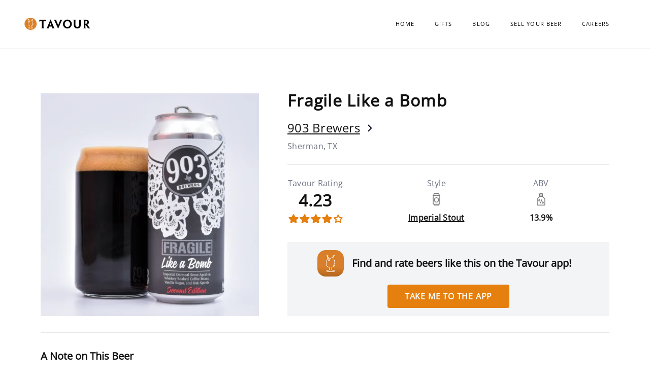

--- FILE ---
content_type: text/html; charset=utf-8
request_url: https://beerdb.tavour.com/b/fragile-like-a-bomb-b250940
body_size: 147430
content:
<!DOCTYPE html>
<html>
<head>
<meta content='text/html' http-equiv='Content-Type'>
<meta content='width=device-width, initial-scale=1, shrink-to-fit=no' name='viewport'>
<meta charset="UTF-8">
<script type="text/javascript">window.NREUM||(NREUM={});NREUM.info={"beacon":"bam.nr-data.net","errorBeacon":"bam.nr-data.net","licenseKey":"6624316f1a","applicationID":"705950307","transactionName":"dgtWFxMMCVtTRB5QBlAWS0wSCwpA","queueTime":0,"applicationTime":240,"agent":""}</script>
<script type="text/javascript">(window.NREUM||(NREUM={})).init={privacy:{cookies_enabled:true},ajax:{deny_list:["bam.nr-data.net"]},feature_flags:["soft_nav"],distributed_tracing:{enabled:true}};(window.NREUM||(NREUM={})).loader_config={agentID:"705954098",accountID:"711508",trustKey:"711508",xpid:"UwcGVFZbGwQAUVhXBwIHUQ==",licenseKey:"6624316f1a",applicationID:"705950307",browserID:"705954098"};;/*! For license information please see nr-loader-spa-1.307.0.min.js.LICENSE.txt */
(()=>{var e,t,r={384:(e,t,r)=>{"use strict";r.d(t,{NT:()=>a,US:()=>u,Zm:()=>o,bQ:()=>d,dV:()=>c,pV:()=>l});var n=r(6154),i=r(1863),s=r(1910);const a={beacon:"bam.nr-data.net",errorBeacon:"bam.nr-data.net"};function o(){return n.gm.NREUM||(n.gm.NREUM={}),void 0===n.gm.newrelic&&(n.gm.newrelic=n.gm.NREUM),n.gm.NREUM}function c(){let e=o();return e.o||(e.o={ST:n.gm.setTimeout,SI:n.gm.setImmediate||n.gm.setInterval,CT:n.gm.clearTimeout,XHR:n.gm.XMLHttpRequest,REQ:n.gm.Request,EV:n.gm.Event,PR:n.gm.Promise,MO:n.gm.MutationObserver,FETCH:n.gm.fetch,WS:n.gm.WebSocket},(0,s.i)(...Object.values(e.o))),e}function d(e,t){let r=o();r.initializedAgents??={},t.initializedAt={ms:(0,i.t)(),date:new Date},r.initializedAgents[e]=t}function u(e,t){o()[e]=t}function l(){return function(){let e=o();const t=e.info||{};e.info={beacon:a.beacon,errorBeacon:a.errorBeacon,...t}}(),function(){let e=o();const t=e.init||{};e.init={...t}}(),c(),function(){let e=o();const t=e.loader_config||{};e.loader_config={...t}}(),o()}},782:(e,t,r)=>{"use strict";r.d(t,{T:()=>n});const n=r(860).K7.pageViewTiming},860:(e,t,r)=>{"use strict";r.d(t,{$J:()=>u,K7:()=>c,P3:()=>d,XX:()=>i,Yy:()=>o,df:()=>s,qY:()=>n,v4:()=>a});const n="events",i="jserrors",s="browser/blobs",a="rum",o="browser/logs",c={ajax:"ajax",genericEvents:"generic_events",jserrors:i,logging:"logging",metrics:"metrics",pageAction:"page_action",pageViewEvent:"page_view_event",pageViewTiming:"page_view_timing",sessionReplay:"session_replay",sessionTrace:"session_trace",softNav:"soft_navigations",spa:"spa"},d={[c.pageViewEvent]:1,[c.pageViewTiming]:2,[c.metrics]:3,[c.jserrors]:4,[c.spa]:5,[c.ajax]:6,[c.sessionTrace]:7,[c.softNav]:8,[c.sessionReplay]:9,[c.logging]:10,[c.genericEvents]:11},u={[c.pageViewEvent]:a,[c.pageViewTiming]:n,[c.ajax]:n,[c.spa]:n,[c.softNav]:n,[c.metrics]:i,[c.jserrors]:i,[c.sessionTrace]:s,[c.sessionReplay]:s,[c.logging]:o,[c.genericEvents]:"ins"}},944:(e,t,r)=>{"use strict";r.d(t,{R:()=>i});var n=r(3241);function i(e,t){"function"==typeof console.debug&&(console.debug("New Relic Warning: https://github.com/newrelic/newrelic-browser-agent/blob/main/docs/warning-codes.md#".concat(e),t),(0,n.W)({agentIdentifier:null,drained:null,type:"data",name:"warn",feature:"warn",data:{code:e,secondary:t}}))}},993:(e,t,r)=>{"use strict";r.d(t,{A$:()=>s,ET:()=>a,TZ:()=>o,p_:()=>i});var n=r(860);const i={ERROR:"ERROR",WARN:"WARN",INFO:"INFO",DEBUG:"DEBUG",TRACE:"TRACE"},s={OFF:0,ERROR:1,WARN:2,INFO:3,DEBUG:4,TRACE:5},a="log",o=n.K7.logging},1687:(e,t,r)=>{"use strict";r.d(t,{Ak:()=>d,Ze:()=>h,x3:()=>u});var n=r(3241),i=r(7836),s=r(3606),a=r(860),o=r(2646);const c={};function d(e,t){const r={staged:!1,priority:a.P3[t]||0};l(e),c[e].get(t)||c[e].set(t,r)}function u(e,t){e&&c[e]&&(c[e].get(t)&&c[e].delete(t),p(e,t,!1),c[e].size&&f(e))}function l(e){if(!e)throw new Error("agentIdentifier required");c[e]||(c[e]=new Map)}function h(e="",t="feature",r=!1){if(l(e),!e||!c[e].get(t)||r)return p(e,t);c[e].get(t).staged=!0,f(e)}function f(e){const t=Array.from(c[e]);t.every(([e,t])=>t.staged)&&(t.sort((e,t)=>e[1].priority-t[1].priority),t.forEach(([t])=>{c[e].delete(t),p(e,t)}))}function p(e,t,r=!0){const a=e?i.ee.get(e):i.ee,c=s.i.handlers;if(!a.aborted&&a.backlog&&c){if((0,n.W)({agentIdentifier:e,type:"lifecycle",name:"drain",feature:t}),r){const e=a.backlog[t],r=c[t];if(r){for(let t=0;e&&t<e.length;++t)g(e[t],r);Object.entries(r).forEach(([e,t])=>{Object.values(t||{}).forEach(t=>{t[0]?.on&&t[0]?.context()instanceof o.y&&t[0].on(e,t[1])})})}}a.isolatedBacklog||delete c[t],a.backlog[t]=null,a.emit("drain-"+t,[])}}function g(e,t){var r=e[1];Object.values(t[r]||{}).forEach(t=>{var r=e[0];if(t[0]===r){var n=t[1],i=e[3],s=e[2];n.apply(i,s)}})}},1738:(e,t,r)=>{"use strict";r.d(t,{U:()=>f,Y:()=>h});var n=r(3241),i=r(9908),s=r(1863),a=r(944),o=r(5701),c=r(3969),d=r(8362),u=r(860),l=r(4261);function h(e,t,r,s){const h=s||r;!h||h[e]&&h[e]!==d.d.prototype[e]||(h[e]=function(){(0,i.p)(c.xV,["API/"+e+"/called"],void 0,u.K7.metrics,r.ee),(0,n.W)({agentIdentifier:r.agentIdentifier,drained:!!o.B?.[r.agentIdentifier],type:"data",name:"api",feature:l.Pl+e,data:{}});try{return t.apply(this,arguments)}catch(e){(0,a.R)(23,e)}})}function f(e,t,r,n,a){const o=e.info;null===r?delete o.jsAttributes[t]:o.jsAttributes[t]=r,(a||null===r)&&(0,i.p)(l.Pl+n,[(0,s.t)(),t,r],void 0,"session",e.ee)}},1741:(e,t,r)=>{"use strict";r.d(t,{W:()=>s});var n=r(944),i=r(4261);class s{#e(e,...t){if(this[e]!==s.prototype[e])return this[e](...t);(0,n.R)(35,e)}addPageAction(e,t){return this.#e(i.hG,e,t)}register(e){return this.#e(i.eY,e)}recordCustomEvent(e,t){return this.#e(i.fF,e,t)}setPageViewName(e,t){return this.#e(i.Fw,e,t)}setCustomAttribute(e,t,r){return this.#e(i.cD,e,t,r)}noticeError(e,t){return this.#e(i.o5,e,t)}setUserId(e,t=!1){return this.#e(i.Dl,e,t)}setApplicationVersion(e){return this.#e(i.nb,e)}setErrorHandler(e){return this.#e(i.bt,e)}addRelease(e,t){return this.#e(i.k6,e,t)}log(e,t){return this.#e(i.$9,e,t)}start(){return this.#e(i.d3)}finished(e){return this.#e(i.BL,e)}recordReplay(){return this.#e(i.CH)}pauseReplay(){return this.#e(i.Tb)}addToTrace(e){return this.#e(i.U2,e)}setCurrentRouteName(e){return this.#e(i.PA,e)}interaction(e){return this.#e(i.dT,e)}wrapLogger(e,t,r){return this.#e(i.Wb,e,t,r)}measure(e,t){return this.#e(i.V1,e,t)}consent(e){return this.#e(i.Pv,e)}}},1863:(e,t,r)=>{"use strict";function n(){return Math.floor(performance.now())}r.d(t,{t:()=>n})},1910:(e,t,r)=>{"use strict";r.d(t,{i:()=>s});var n=r(944);const i=new Map;function s(...e){return e.every(e=>{if(i.has(e))return i.get(e);const t="function"==typeof e?e.toString():"",r=t.includes("[native code]"),s=t.includes("nrWrapper");return r||s||(0,n.R)(64,e?.name||t),i.set(e,r),r})}},2555:(e,t,r)=>{"use strict";r.d(t,{D:()=>o,f:()=>a});var n=r(384),i=r(8122);const s={beacon:n.NT.beacon,errorBeacon:n.NT.errorBeacon,licenseKey:void 0,applicationID:void 0,sa:void 0,queueTime:void 0,applicationTime:void 0,ttGuid:void 0,user:void 0,account:void 0,product:void 0,extra:void 0,jsAttributes:{},userAttributes:void 0,atts:void 0,transactionName:void 0,tNamePlain:void 0};function a(e){try{return!!e.licenseKey&&!!e.errorBeacon&&!!e.applicationID}catch(e){return!1}}const o=e=>(0,i.a)(e,s)},2614:(e,t,r)=>{"use strict";r.d(t,{BB:()=>a,H3:()=>n,g:()=>d,iL:()=>c,tS:()=>o,uh:()=>i,wk:()=>s});const n="NRBA",i="SESSION",s=144e5,a=18e5,o={STARTED:"session-started",PAUSE:"session-pause",RESET:"session-reset",RESUME:"session-resume",UPDATE:"session-update"},c={SAME_TAB:"same-tab",CROSS_TAB:"cross-tab"},d={OFF:0,FULL:1,ERROR:2}},2646:(e,t,r)=>{"use strict";r.d(t,{y:()=>n});class n{constructor(e){this.contextId=e}}},2843:(e,t,r)=>{"use strict";r.d(t,{G:()=>s,u:()=>i});var n=r(3878);function i(e,t=!1,r,i){(0,n.DD)("visibilitychange",function(){if(t)return void("hidden"===document.visibilityState&&e());e(document.visibilityState)},r,i)}function s(e,t,r){(0,n.sp)("pagehide",e,t,r)}},3241:(e,t,r)=>{"use strict";r.d(t,{W:()=>s});var n=r(6154);const i="newrelic";function s(e={}){try{n.gm.dispatchEvent(new CustomEvent(i,{detail:e}))}catch(e){}}},3304:(e,t,r)=>{"use strict";r.d(t,{A:()=>s});var n=r(7836);const i=()=>{const e=new WeakSet;return(t,r)=>{if("object"==typeof r&&null!==r){if(e.has(r))return;e.add(r)}return r}};function s(e){try{return JSON.stringify(e,i())??""}catch(e){try{n.ee.emit("internal-error",[e])}catch(e){}return""}}},3333:(e,t,r)=>{"use strict";r.d(t,{$v:()=>u,TZ:()=>n,Xh:()=>c,Zp:()=>i,kd:()=>d,mq:()=>o,nf:()=>a,qN:()=>s});const n=r(860).K7.genericEvents,i=["auxclick","click","copy","keydown","paste","scrollend"],s=["focus","blur"],a=4,o=1e3,c=2e3,d=["PageAction","UserAction","BrowserPerformance"],u={RESOURCES:"experimental.resources",REGISTER:"register"}},3434:(e,t,r)=>{"use strict";r.d(t,{Jt:()=>s,YM:()=>d});var n=r(7836),i=r(5607);const s="nr@original:".concat(i.W),a=50;var o=Object.prototype.hasOwnProperty,c=!1;function d(e,t){return e||(e=n.ee),r.inPlace=function(e,t,n,i,s){n||(n="");const a="-"===n.charAt(0);for(let o=0;o<t.length;o++){const c=t[o],d=e[c];l(d)||(e[c]=r(d,a?c+n:n,i,c,s))}},r.flag=s,r;function r(t,r,n,c,d){return l(t)?t:(r||(r=""),nrWrapper[s]=t,function(e,t,r){if(Object.defineProperty&&Object.keys)try{return Object.keys(e).forEach(function(r){Object.defineProperty(t,r,{get:function(){return e[r]},set:function(t){return e[r]=t,t}})}),t}catch(e){u([e],r)}for(var n in e)o.call(e,n)&&(t[n]=e[n])}(t,nrWrapper,e),nrWrapper);function nrWrapper(){var s,o,l,h;let f;try{o=this,s=[...arguments],l="function"==typeof n?n(s,o):n||{}}catch(t){u([t,"",[s,o,c],l],e)}i(r+"start",[s,o,c],l,d);const p=performance.now();let g;try{return h=t.apply(o,s),g=performance.now(),h}catch(e){throw g=performance.now(),i(r+"err",[s,o,e],l,d),f=e,f}finally{const e=g-p,t={start:p,end:g,duration:e,isLongTask:e>=a,methodName:c,thrownError:f};t.isLongTask&&i("long-task",[t,o],l,d),i(r+"end",[s,o,h],l,d)}}}function i(r,n,i,s){if(!c||t){var a=c;c=!0;try{e.emit(r,n,i,t,s)}catch(t){u([t,r,n,i],e)}c=a}}}function u(e,t){t||(t=n.ee);try{t.emit("internal-error",e)}catch(e){}}function l(e){return!(e&&"function"==typeof e&&e.apply&&!e[s])}},3606:(e,t,r)=>{"use strict";r.d(t,{i:()=>s});var n=r(9908);s.on=a;var i=s.handlers={};function s(e,t,r,s){a(s||n.d,i,e,t,r)}function a(e,t,r,i,s){s||(s="feature"),e||(e=n.d);var a=t[s]=t[s]||{};(a[r]=a[r]||[]).push([e,i])}},3738:(e,t,r)=>{"use strict";r.d(t,{He:()=>i,Kp:()=>o,Lc:()=>d,Rz:()=>u,TZ:()=>n,bD:()=>s,d3:()=>a,jx:()=>l,sl:()=>h,uP:()=>c});const n=r(860).K7.sessionTrace,i="bstResource",s="resource",a="-start",o="-end",c="fn"+a,d="fn"+o,u="pushState",l=1e3,h=3e4},3785:(e,t,r)=>{"use strict";r.d(t,{R:()=>c,b:()=>d});var n=r(9908),i=r(1863),s=r(860),a=r(3969),o=r(993);function c(e,t,r={},c=o.p_.INFO,d=!0,u,l=(0,i.t)()){(0,n.p)(a.xV,["API/logging/".concat(c.toLowerCase(),"/called")],void 0,s.K7.metrics,e),(0,n.p)(o.ET,[l,t,r,c,d,u],void 0,s.K7.logging,e)}function d(e){return"string"==typeof e&&Object.values(o.p_).some(t=>t===e.toUpperCase().trim())}},3878:(e,t,r)=>{"use strict";function n(e,t){return{capture:e,passive:!1,signal:t}}function i(e,t,r=!1,i){window.addEventListener(e,t,n(r,i))}function s(e,t,r=!1,i){document.addEventListener(e,t,n(r,i))}r.d(t,{DD:()=>s,jT:()=>n,sp:()=>i})},3962:(e,t,r)=>{"use strict";r.d(t,{AM:()=>a,O2:()=>l,OV:()=>s,Qu:()=>h,TZ:()=>c,ih:()=>f,pP:()=>o,t1:()=>u,tC:()=>i,wD:()=>d});var n=r(860);const i=["click","keydown","submit"],s="popstate",a="api",o="initialPageLoad",c=n.K7.softNav,d=5e3,u=500,l={INITIAL_PAGE_LOAD:"",ROUTE_CHANGE:1,UNSPECIFIED:2},h={INTERACTION:1,AJAX:2,CUSTOM_END:3,CUSTOM_TRACER:4},f={IP:"in progress",PF:"pending finish",FIN:"finished",CAN:"cancelled"}},3969:(e,t,r)=>{"use strict";r.d(t,{TZ:()=>n,XG:()=>o,rs:()=>i,xV:()=>a,z_:()=>s});const n=r(860).K7.metrics,i="sm",s="cm",a="storeSupportabilityMetrics",o="storeEventMetrics"},4234:(e,t,r)=>{"use strict";r.d(t,{W:()=>s});var n=r(7836),i=r(1687);class s{constructor(e,t){this.agentIdentifier=e,this.ee=n.ee.get(e),this.featureName=t,this.blocked=!1}deregisterDrain(){(0,i.x3)(this.agentIdentifier,this.featureName)}}},4261:(e,t,r)=>{"use strict";r.d(t,{$9:()=>u,BL:()=>c,CH:()=>p,Dl:()=>R,Fw:()=>w,PA:()=>v,Pl:()=>n,Pv:()=>A,Tb:()=>h,U2:()=>a,V1:()=>E,Wb:()=>T,bt:()=>y,cD:()=>b,d3:()=>x,dT:()=>d,eY:()=>g,fF:()=>f,hG:()=>s,hw:()=>i,k6:()=>o,nb:()=>m,o5:()=>l});const n="api-",i=n+"ixn-",s="addPageAction",a="addToTrace",o="addRelease",c="finished",d="interaction",u="log",l="noticeError",h="pauseReplay",f="recordCustomEvent",p="recordReplay",g="register",m="setApplicationVersion",v="setCurrentRouteName",b="setCustomAttribute",y="setErrorHandler",w="setPageViewName",R="setUserId",x="start",T="wrapLogger",E="measure",A="consent"},4387:(e,t,r)=>{"use strict";function n(e={}){return!(!e.id||!e.name)}function i(e){return"string"==typeof e&&e.trim().length<501||"number"==typeof e}function s(e,t){if(2!==t?.harvestEndpointVersion)return{};const r=t.agentRef.runtime.appMetadata.agents[0].entityGuid;return n(e)?{"source.id":e.id,"source.name":e.name,"source.type":e.type,"parent.id":e.parent?.id||r}:{"entity.guid":r,appId:t.agentRef.info.applicationID}}r.d(t,{Ux:()=>s,c7:()=>n,yo:()=>i})},5205:(e,t,r)=>{"use strict";r.d(t,{j:()=>S});var n=r(384),i=r(1741);var s=r(2555),a=r(3333);const o=e=>{if(!e||"string"!=typeof e)return!1;try{document.createDocumentFragment().querySelector(e)}catch{return!1}return!0};var c=r(2614),d=r(944),u=r(8122);const l="[data-nr-mask]",h=e=>(0,u.a)(e,(()=>{const e={feature_flags:[],experimental:{allow_registered_children:!1,resources:!1},mask_selector:"*",block_selector:"[data-nr-block]",mask_input_options:{color:!1,date:!1,"datetime-local":!1,email:!1,month:!1,number:!1,range:!1,search:!1,tel:!1,text:!1,time:!1,url:!1,week:!1,textarea:!1,select:!1,password:!0}};return{ajax:{deny_list:void 0,block_internal:!0,enabled:!0,autoStart:!0},api:{get allow_registered_children(){return e.feature_flags.includes(a.$v.REGISTER)||e.experimental.allow_registered_children},set allow_registered_children(t){e.experimental.allow_registered_children=t},duplicate_registered_data:!1},browser_consent_mode:{enabled:!1},distributed_tracing:{enabled:void 0,exclude_newrelic_header:void 0,cors_use_newrelic_header:void 0,cors_use_tracecontext_headers:void 0,allowed_origins:void 0},get feature_flags(){return e.feature_flags},set feature_flags(t){e.feature_flags=t},generic_events:{enabled:!0,autoStart:!0},harvest:{interval:30},jserrors:{enabled:!0,autoStart:!0},logging:{enabled:!0,autoStart:!0},metrics:{enabled:!0,autoStart:!0},obfuscate:void 0,page_action:{enabled:!0},page_view_event:{enabled:!0,autoStart:!0},page_view_timing:{enabled:!0,autoStart:!0},performance:{capture_marks:!1,capture_measures:!1,capture_detail:!0,resources:{get enabled(){return e.feature_flags.includes(a.$v.RESOURCES)||e.experimental.resources},set enabled(t){e.experimental.resources=t},asset_types:[],first_party_domains:[],ignore_newrelic:!0}},privacy:{cookies_enabled:!0},proxy:{assets:void 0,beacon:void 0},session:{expiresMs:c.wk,inactiveMs:c.BB},session_replay:{autoStart:!0,enabled:!1,preload:!1,sampling_rate:10,error_sampling_rate:100,collect_fonts:!1,inline_images:!1,fix_stylesheets:!0,mask_all_inputs:!0,get mask_text_selector(){return e.mask_selector},set mask_text_selector(t){o(t)?e.mask_selector="".concat(t,",").concat(l):""===t||null===t?e.mask_selector=l:(0,d.R)(5,t)},get block_class(){return"nr-block"},get ignore_class(){return"nr-ignore"},get mask_text_class(){return"nr-mask"},get block_selector(){return e.block_selector},set block_selector(t){o(t)?e.block_selector+=",".concat(t):""!==t&&(0,d.R)(6,t)},get mask_input_options(){return e.mask_input_options},set mask_input_options(t){t&&"object"==typeof t?e.mask_input_options={...t,password:!0}:(0,d.R)(7,t)}},session_trace:{enabled:!0,autoStart:!0},soft_navigations:{enabled:!0,autoStart:!0},spa:{enabled:!0,autoStart:!0},ssl:void 0,user_actions:{enabled:!0,elementAttributes:["id","className","tagName","type"]}}})());var f=r(6154),p=r(9324);let g=0;const m={buildEnv:p.F3,distMethod:p.Xs,version:p.xv,originTime:f.WN},v={consented:!1},b={appMetadata:{},get consented(){return this.session?.state?.consent||v.consented},set consented(e){v.consented=e},customTransaction:void 0,denyList:void 0,disabled:!1,harvester:void 0,isolatedBacklog:!1,isRecording:!1,loaderType:void 0,maxBytes:3e4,obfuscator:void 0,onerror:void 0,ptid:void 0,releaseIds:{},session:void 0,timeKeeper:void 0,registeredEntities:[],jsAttributesMetadata:{bytes:0},get harvestCount(){return++g}},y=e=>{const t=(0,u.a)(e,b),r=Object.keys(m).reduce((e,t)=>(e[t]={value:m[t],writable:!1,configurable:!0,enumerable:!0},e),{});return Object.defineProperties(t,r)};var w=r(5701);const R=e=>{const t=e.startsWith("http");e+="/",r.p=t?e:"https://"+e};var x=r(7836),T=r(3241);const E={accountID:void 0,trustKey:void 0,agentID:void 0,licenseKey:void 0,applicationID:void 0,xpid:void 0},A=e=>(0,u.a)(e,E),_=new Set;function S(e,t={},r,a){let{init:o,info:c,loader_config:d,runtime:u={},exposed:l=!0}=t;if(!c){const e=(0,n.pV)();o=e.init,c=e.info,d=e.loader_config}e.init=h(o||{}),e.loader_config=A(d||{}),c.jsAttributes??={},f.bv&&(c.jsAttributes.isWorker=!0),e.info=(0,s.D)(c);const p=e.init,g=[c.beacon,c.errorBeacon];_.has(e.agentIdentifier)||(p.proxy.assets&&(R(p.proxy.assets),g.push(p.proxy.assets)),p.proxy.beacon&&g.push(p.proxy.beacon),e.beacons=[...g],function(e){const t=(0,n.pV)();Object.getOwnPropertyNames(i.W.prototype).forEach(r=>{const n=i.W.prototype[r];if("function"!=typeof n||"constructor"===n)return;let s=t[r];e[r]&&!1!==e.exposed&&"micro-agent"!==e.runtime?.loaderType&&(t[r]=(...t)=>{const n=e[r](...t);return s?s(...t):n})})}(e),(0,n.US)("activatedFeatures",w.B)),u.denyList=[...p.ajax.deny_list||[],...p.ajax.block_internal?g:[]],u.ptid=e.agentIdentifier,u.loaderType=r,e.runtime=y(u),_.has(e.agentIdentifier)||(e.ee=x.ee.get(e.agentIdentifier),e.exposed=l,(0,T.W)({agentIdentifier:e.agentIdentifier,drained:!!w.B?.[e.agentIdentifier],type:"lifecycle",name:"initialize",feature:void 0,data:e.config})),_.add(e.agentIdentifier)}},5270:(e,t,r)=>{"use strict";r.d(t,{Aw:()=>a,SR:()=>s,rF:()=>o});var n=r(384),i=r(7767);function s(e){return!!(0,n.dV)().o.MO&&(0,i.V)(e)&&!0===e?.session_trace.enabled}function a(e){return!0===e?.session_replay.preload&&s(e)}function o(e,t){try{if("string"==typeof t?.type){if("password"===t.type.toLowerCase())return"*".repeat(e?.length||0);if(void 0!==t?.dataset?.nrUnmask||t?.classList?.contains("nr-unmask"))return e}}catch(e){}return"string"==typeof e?e.replace(/[\S]/g,"*"):"*".repeat(e?.length||0)}},5289:(e,t,r)=>{"use strict";r.d(t,{GG:()=>a,Qr:()=>c,sB:()=>o});var n=r(3878),i=r(6389);function s(){return"undefined"==typeof document||"complete"===document.readyState}function a(e,t){if(s())return e();const r=(0,i.J)(e),a=setInterval(()=>{s()&&(clearInterval(a),r())},500);(0,n.sp)("load",r,t)}function o(e){if(s())return e();(0,n.DD)("DOMContentLoaded",e)}function c(e){if(s())return e();(0,n.sp)("popstate",e)}},5607:(e,t,r)=>{"use strict";r.d(t,{W:()=>n});const n=(0,r(9566).bz)()},5701:(e,t,r)=>{"use strict";r.d(t,{B:()=>s,t:()=>a});var n=r(3241);const i=new Set,s={};function a(e,t){const r=t.agentIdentifier;s[r]??={},e&&"object"==typeof e&&(i.has(r)||(t.ee.emit("rumresp",[e]),s[r]=e,i.add(r),(0,n.W)({agentIdentifier:r,loaded:!0,drained:!0,type:"lifecycle",name:"load",feature:void 0,data:e})))}},6154:(e,t,r)=>{"use strict";r.d(t,{OF:()=>d,RI:()=>i,WN:()=>h,bv:()=>s,eN:()=>f,gm:()=>a,lR:()=>l,m:()=>c,mw:()=>o,sb:()=>u});var n=r(1863);const i="undefined"!=typeof window&&!!window.document,s="undefined"!=typeof WorkerGlobalScope&&("undefined"!=typeof self&&self instanceof WorkerGlobalScope&&self.navigator instanceof WorkerNavigator||"undefined"!=typeof globalThis&&globalThis instanceof WorkerGlobalScope&&globalThis.navigator instanceof WorkerNavigator),a=i?window:"undefined"!=typeof WorkerGlobalScope&&("undefined"!=typeof self&&self instanceof WorkerGlobalScope&&self||"undefined"!=typeof globalThis&&globalThis instanceof WorkerGlobalScope&&globalThis),o=Boolean("hidden"===a?.document?.visibilityState),c=""+a?.location,d=/iPad|iPhone|iPod/.test(a.navigator?.userAgent),u=d&&"undefined"==typeof SharedWorker,l=(()=>{const e=a.navigator?.userAgent?.match(/Firefox[/\s](\d+\.\d+)/);return Array.isArray(e)&&e.length>=2?+e[1]:0})(),h=Date.now()-(0,n.t)(),f=()=>"undefined"!=typeof PerformanceNavigationTiming&&a?.performance?.getEntriesByType("navigation")?.[0]?.responseStart},6344:(e,t,r)=>{"use strict";r.d(t,{BB:()=>u,Qb:()=>l,TZ:()=>i,Ug:()=>a,Vh:()=>s,_s:()=>o,bc:()=>d,yP:()=>c});var n=r(2614);const i=r(860).K7.sessionReplay,s="errorDuringReplay",a=.12,o={DomContentLoaded:0,Load:1,FullSnapshot:2,IncrementalSnapshot:3,Meta:4,Custom:5},c={[n.g.ERROR]:15e3,[n.g.FULL]:3e5,[n.g.OFF]:0},d={RESET:{message:"Session was reset",sm:"Reset"},IMPORT:{message:"Recorder failed to import",sm:"Import"},TOO_MANY:{message:"429: Too Many Requests",sm:"Too-Many"},TOO_BIG:{message:"Payload was too large",sm:"Too-Big"},CROSS_TAB:{message:"Session Entity was set to OFF on another tab",sm:"Cross-Tab"},ENTITLEMENTS:{message:"Session Replay is not allowed and will not be started",sm:"Entitlement"}},u=5e3,l={API:"api",RESUME:"resume",SWITCH_TO_FULL:"switchToFull",INITIALIZE:"initialize",PRELOAD:"preload"}},6389:(e,t,r)=>{"use strict";function n(e,t=500,r={}){const n=r?.leading||!1;let i;return(...r)=>{n&&void 0===i&&(e.apply(this,r),i=setTimeout(()=>{i=clearTimeout(i)},t)),n||(clearTimeout(i),i=setTimeout(()=>{e.apply(this,r)},t))}}function i(e){let t=!1;return(...r)=>{t||(t=!0,e.apply(this,r))}}r.d(t,{J:()=>i,s:()=>n})},6630:(e,t,r)=>{"use strict";r.d(t,{T:()=>n});const n=r(860).K7.pageViewEvent},6774:(e,t,r)=>{"use strict";r.d(t,{T:()=>n});const n=r(860).K7.jserrors},7295:(e,t,r)=>{"use strict";r.d(t,{Xv:()=>a,gX:()=>i,iW:()=>s});var n=[];function i(e){if(!e||s(e))return!1;if(0===n.length)return!0;if("*"===n[0].hostname)return!1;for(var t=0;t<n.length;t++){var r=n[t];if(r.hostname.test(e.hostname)&&r.pathname.test(e.pathname))return!1}return!0}function s(e){return void 0===e.hostname}function a(e){if(n=[],e&&e.length)for(var t=0;t<e.length;t++){let r=e[t];if(!r)continue;if("*"===r)return void(n=[{hostname:"*"}]);0===r.indexOf("http://")?r=r.substring(7):0===r.indexOf("https://")&&(r=r.substring(8));const i=r.indexOf("/");let s,a;i>0?(s=r.substring(0,i),a=r.substring(i)):(s=r,a="*");let[c]=s.split(":");n.push({hostname:o(c),pathname:o(a,!0)})}}function o(e,t=!1){const r=e.replace(/[.+?^${}()|[\]\\]/g,e=>"\\"+e).replace(/\*/g,".*?");return new RegExp((t?"^":"")+r+"$")}},7485:(e,t,r)=>{"use strict";r.d(t,{D:()=>i});var n=r(6154);function i(e){if(0===(e||"").indexOf("data:"))return{protocol:"data"};try{const t=new URL(e,location.href),r={port:t.port,hostname:t.hostname,pathname:t.pathname,search:t.search,protocol:t.protocol.slice(0,t.protocol.indexOf(":")),sameOrigin:t.protocol===n.gm?.location?.protocol&&t.host===n.gm?.location?.host};return r.port&&""!==r.port||("http:"===t.protocol&&(r.port="80"),"https:"===t.protocol&&(r.port="443")),r.pathname&&""!==r.pathname?r.pathname.startsWith("/")||(r.pathname="/".concat(r.pathname)):r.pathname="/",r}catch(e){return{}}}},7699:(e,t,r)=>{"use strict";r.d(t,{It:()=>s,KC:()=>o,No:()=>i,qh:()=>a});var n=r(860);const i=16e3,s=1e6,a="SESSION_ERROR",o={[n.K7.logging]:!0,[n.K7.genericEvents]:!1,[n.K7.jserrors]:!1,[n.K7.ajax]:!1}},7767:(e,t,r)=>{"use strict";r.d(t,{V:()=>i});var n=r(6154);const i=e=>n.RI&&!0===e?.privacy.cookies_enabled},7836:(e,t,r)=>{"use strict";r.d(t,{P:()=>o,ee:()=>c});var n=r(384),i=r(8990),s=r(2646),a=r(5607);const o="nr@context:".concat(a.W),c=function e(t,r){var n={},a={},u={},l=!1;try{l=16===r.length&&d.initializedAgents?.[r]?.runtime.isolatedBacklog}catch(e){}var h={on:p,addEventListener:p,removeEventListener:function(e,t){var r=n[e];if(!r)return;for(var i=0;i<r.length;i++)r[i]===t&&r.splice(i,1)},emit:function(e,r,n,i,s){!1!==s&&(s=!0);if(c.aborted&&!i)return;t&&s&&t.emit(e,r,n);var o=f(n);g(e).forEach(e=>{e.apply(o,r)});var d=v()[a[e]];d&&d.push([h,e,r,o]);return o},get:m,listeners:g,context:f,buffer:function(e,t){const r=v();if(t=t||"feature",h.aborted)return;Object.entries(e||{}).forEach(([e,n])=>{a[n]=t,t in r||(r[t]=[])})},abort:function(){h._aborted=!0,Object.keys(h.backlog).forEach(e=>{delete h.backlog[e]})},isBuffering:function(e){return!!v()[a[e]]},debugId:r,backlog:l?{}:t&&"object"==typeof t.backlog?t.backlog:{},isolatedBacklog:l};return Object.defineProperty(h,"aborted",{get:()=>{let e=h._aborted||!1;return e||(t&&(e=t.aborted),e)}}),h;function f(e){return e&&e instanceof s.y?e:e?(0,i.I)(e,o,()=>new s.y(o)):new s.y(o)}function p(e,t){n[e]=g(e).concat(t)}function g(e){return n[e]||[]}function m(t){return u[t]=u[t]||e(h,t)}function v(){return h.backlog}}(void 0,"globalEE"),d=(0,n.Zm)();d.ee||(d.ee=c)},8122:(e,t,r)=>{"use strict";r.d(t,{a:()=>i});var n=r(944);function i(e,t){try{if(!e||"object"!=typeof e)return(0,n.R)(3);if(!t||"object"!=typeof t)return(0,n.R)(4);const r=Object.create(Object.getPrototypeOf(t),Object.getOwnPropertyDescriptors(t)),s=0===Object.keys(r).length?e:r;for(let a in s)if(void 0!==e[a])try{if(null===e[a]){r[a]=null;continue}Array.isArray(e[a])&&Array.isArray(t[a])?r[a]=Array.from(new Set([...e[a],...t[a]])):"object"==typeof e[a]&&"object"==typeof t[a]?r[a]=i(e[a],t[a]):r[a]=e[a]}catch(e){r[a]||(0,n.R)(1,e)}return r}catch(e){(0,n.R)(2,e)}}},8139:(e,t,r)=>{"use strict";r.d(t,{u:()=>h});var n=r(7836),i=r(3434),s=r(8990),a=r(6154);const o={},c=a.gm.XMLHttpRequest,d="addEventListener",u="removeEventListener",l="nr@wrapped:".concat(n.P);function h(e){var t=function(e){return(e||n.ee).get("events")}(e);if(o[t.debugId]++)return t;o[t.debugId]=1;var r=(0,i.YM)(t,!0);function h(e){r.inPlace(e,[d,u],"-",p)}function p(e,t){return e[1]}return"getPrototypeOf"in Object&&(a.RI&&f(document,h),c&&f(c.prototype,h),f(a.gm,h)),t.on(d+"-start",function(e,t){var n=e[1];if(null!==n&&("function"==typeof n||"object"==typeof n)&&"newrelic"!==e[0]){var i=(0,s.I)(n,l,function(){var e={object:function(){if("function"!=typeof n.handleEvent)return;return n.handleEvent.apply(n,arguments)},function:n}[typeof n];return e?r(e,"fn-",null,e.name||"anonymous"):n});this.wrapped=e[1]=i}}),t.on(u+"-start",function(e){e[1]=this.wrapped||e[1]}),t}function f(e,t,...r){let n=e;for(;"object"==typeof n&&!Object.prototype.hasOwnProperty.call(n,d);)n=Object.getPrototypeOf(n);n&&t(n,...r)}},8362:(e,t,r)=>{"use strict";r.d(t,{d:()=>s});var n=r(9566),i=r(1741);class s extends i.W{agentIdentifier=(0,n.LA)(16)}},8374:(e,t,r)=>{r.nc=(()=>{try{return document?.currentScript?.nonce}catch(e){}return""})()},8990:(e,t,r)=>{"use strict";r.d(t,{I:()=>i});var n=Object.prototype.hasOwnProperty;function i(e,t,r){if(n.call(e,t))return e[t];var i=r();if(Object.defineProperty&&Object.keys)try{return Object.defineProperty(e,t,{value:i,writable:!0,enumerable:!1}),i}catch(e){}return e[t]=i,i}},9300:(e,t,r)=>{"use strict";r.d(t,{T:()=>n});const n=r(860).K7.ajax},9324:(e,t,r)=>{"use strict";r.d(t,{AJ:()=>a,F3:()=>i,Xs:()=>s,Yq:()=>o,xv:()=>n});const n="1.307.0",i="PROD",s="CDN",a="@newrelic/rrweb",o="1.0.1"},9566:(e,t,r)=>{"use strict";r.d(t,{LA:()=>o,ZF:()=>c,bz:()=>a,el:()=>d});var n=r(6154);const i="xxxxxxxx-xxxx-4xxx-yxxx-xxxxxxxxxxxx";function s(e,t){return e?15&e[t]:16*Math.random()|0}function a(){const e=n.gm?.crypto||n.gm?.msCrypto;let t,r=0;return e&&e.getRandomValues&&(t=e.getRandomValues(new Uint8Array(30))),i.split("").map(e=>"x"===e?s(t,r++).toString(16):"y"===e?(3&s()|8).toString(16):e).join("")}function o(e){const t=n.gm?.crypto||n.gm?.msCrypto;let r,i=0;t&&t.getRandomValues&&(r=t.getRandomValues(new Uint8Array(e)));const a=[];for(var o=0;o<e;o++)a.push(s(r,i++).toString(16));return a.join("")}function c(){return o(16)}function d(){return o(32)}},9908:(e,t,r)=>{"use strict";r.d(t,{d:()=>n,p:()=>i});var n=r(7836).ee.get("handle");function i(e,t,r,i,s){s?(s.buffer([e],i),s.emit(e,t,r)):(n.buffer([e],i),n.emit(e,t,r))}}},n={};function i(e){var t=n[e];if(void 0!==t)return t.exports;var s=n[e]={exports:{}};return r[e](s,s.exports,i),s.exports}i.m=r,i.d=(e,t)=>{for(var r in t)i.o(t,r)&&!i.o(e,r)&&Object.defineProperty(e,r,{enumerable:!0,get:t[r]})},i.f={},i.e=e=>Promise.all(Object.keys(i.f).reduce((t,r)=>(i.f[r](e,t),t),[])),i.u=e=>({212:"nr-spa-compressor",249:"nr-spa-recorder",478:"nr-spa"}[e]+"-1.307.0.min.js"),i.o=(e,t)=>Object.prototype.hasOwnProperty.call(e,t),e={},t="NRBA-1.307.0.PROD:",i.l=(r,n,s,a)=>{if(e[r])e[r].push(n);else{var o,c;if(void 0!==s)for(var d=document.getElementsByTagName("script"),u=0;u<d.length;u++){var l=d[u];if(l.getAttribute("src")==r||l.getAttribute("data-webpack")==t+s){o=l;break}}if(!o){c=!0;var h={478:"sha512-bFoj7wd1EcCTt0jkKdFkw+gjDdU092aP1BOVh5n0PjhLNtBCSXj4vpjfIJR8zH8Bn6/XPpFl3gSNOuWVJ98iug==",249:"sha512-FRHQNWDGImhEo7a7lqCuCt6xlBgommnGc+JH2/YGJlngDoH+/3jpT/cyFpwi2M5G6srPVN4wLxrVqskf6KB7bg==",212:"sha512-okml4IaluCF10UG6SWzY+cKPgBNvH2+S5f1FxomzQUHf608N0b9dwoBv/ZFAhJhrdxPgTA4AxlBzwGcjMGIlQQ=="};(o=document.createElement("script")).charset="utf-8",i.nc&&o.setAttribute("nonce",i.nc),o.setAttribute("data-webpack",t+s),o.src=r,0!==o.src.indexOf(window.location.origin+"/")&&(o.crossOrigin="anonymous"),h[a]&&(o.integrity=h[a])}e[r]=[n];var f=(t,n)=>{o.onerror=o.onload=null,clearTimeout(p);var i=e[r];if(delete e[r],o.parentNode&&o.parentNode.removeChild(o),i&&i.forEach(e=>e(n)),t)return t(n)},p=setTimeout(f.bind(null,void 0,{type:"timeout",target:o}),12e4);o.onerror=f.bind(null,o.onerror),o.onload=f.bind(null,o.onload),c&&document.head.appendChild(o)}},i.r=e=>{"undefined"!=typeof Symbol&&Symbol.toStringTag&&Object.defineProperty(e,Symbol.toStringTag,{value:"Module"}),Object.defineProperty(e,"__esModule",{value:!0})},i.p="https://js-agent.newrelic.com/",(()=>{var e={38:0,788:0};i.f.j=(t,r)=>{var n=i.o(e,t)?e[t]:void 0;if(0!==n)if(n)r.push(n[2]);else{var s=new Promise((r,i)=>n=e[t]=[r,i]);r.push(n[2]=s);var a=i.p+i.u(t),o=new Error;i.l(a,r=>{if(i.o(e,t)&&(0!==(n=e[t])&&(e[t]=void 0),n)){var s=r&&("load"===r.type?"missing":r.type),a=r&&r.target&&r.target.src;o.message="Loading chunk "+t+" failed: ("+s+": "+a+")",o.name="ChunkLoadError",o.type=s,o.request=a,n[1](o)}},"chunk-"+t,t)}};var t=(t,r)=>{var n,s,[a,o,c]=r,d=0;if(a.some(t=>0!==e[t])){for(n in o)i.o(o,n)&&(i.m[n]=o[n]);if(c)c(i)}for(t&&t(r);d<a.length;d++)s=a[d],i.o(e,s)&&e[s]&&e[s][0](),e[s]=0},r=self["webpackChunk:NRBA-1.307.0.PROD"]=self["webpackChunk:NRBA-1.307.0.PROD"]||[];r.forEach(t.bind(null,0)),r.push=t.bind(null,r.push.bind(r))})(),(()=>{"use strict";i(8374);var e=i(8362),t=i(860);const r=Object.values(t.K7);var n=i(5205);var s=i(9908),a=i(1863),o=i(4261),c=i(1738);var d=i(1687),u=i(4234),l=i(5289),h=i(6154),f=i(944),p=i(5270),g=i(7767),m=i(6389),v=i(7699);class b extends u.W{constructor(e,t){super(e.agentIdentifier,t),this.agentRef=e,this.abortHandler=void 0,this.featAggregate=void 0,this.loadedSuccessfully=void 0,this.onAggregateImported=new Promise(e=>{this.loadedSuccessfully=e}),this.deferred=Promise.resolve(),!1===e.init[this.featureName].autoStart?this.deferred=new Promise((t,r)=>{this.ee.on("manual-start-all",(0,m.J)(()=>{(0,d.Ak)(e.agentIdentifier,this.featureName),t()}))}):(0,d.Ak)(e.agentIdentifier,t)}importAggregator(e,t,r={}){if(this.featAggregate)return;const n=async()=>{let n;await this.deferred;try{if((0,g.V)(e.init)){const{setupAgentSession:t}=await i.e(478).then(i.bind(i,8766));n=t(e)}}catch(e){(0,f.R)(20,e),this.ee.emit("internal-error",[e]),(0,s.p)(v.qh,[e],void 0,this.featureName,this.ee)}try{if(!this.#t(this.featureName,n,e.init))return(0,d.Ze)(this.agentIdentifier,this.featureName),void this.loadedSuccessfully(!1);const{Aggregate:i}=await t();this.featAggregate=new i(e,r),e.runtime.harvester.initializedAggregates.push(this.featAggregate),this.loadedSuccessfully(!0)}catch(e){(0,f.R)(34,e),this.abortHandler?.(),(0,d.Ze)(this.agentIdentifier,this.featureName,!0),this.loadedSuccessfully(!1),this.ee&&this.ee.abort()}};h.RI?(0,l.GG)(()=>n(),!0):n()}#t(e,r,n){if(this.blocked)return!1;switch(e){case t.K7.sessionReplay:return(0,p.SR)(n)&&!!r;case t.K7.sessionTrace:return!!r;default:return!0}}}var y=i(6630),w=i(2614),R=i(3241);class x extends b{static featureName=y.T;constructor(e){var t;super(e,y.T),this.setupInspectionEvents(e.agentIdentifier),t=e,(0,c.Y)(o.Fw,function(e,r){"string"==typeof e&&("/"!==e.charAt(0)&&(e="/"+e),t.runtime.customTransaction=(r||"http://custom.transaction")+e,(0,s.p)(o.Pl+o.Fw,[(0,a.t)()],void 0,void 0,t.ee))},t),this.importAggregator(e,()=>i.e(478).then(i.bind(i,2467)))}setupInspectionEvents(e){const t=(t,r)=>{t&&(0,R.W)({agentIdentifier:e,timeStamp:t.timeStamp,loaded:"complete"===t.target.readyState,type:"window",name:r,data:t.target.location+""})};(0,l.sB)(e=>{t(e,"DOMContentLoaded")}),(0,l.GG)(e=>{t(e,"load")}),(0,l.Qr)(e=>{t(e,"navigate")}),this.ee.on(w.tS.UPDATE,(t,r)=>{(0,R.W)({agentIdentifier:e,type:"lifecycle",name:"session",data:r})})}}var T=i(384);class E extends e.d{constructor(e){var t;(super(),h.gm)?(this.features={},(0,T.bQ)(this.agentIdentifier,this),this.desiredFeatures=new Set(e.features||[]),this.desiredFeatures.add(x),(0,n.j)(this,e,e.loaderType||"agent"),t=this,(0,c.Y)(o.cD,function(e,r,n=!1){if("string"==typeof e){if(["string","number","boolean"].includes(typeof r)||null===r)return(0,c.U)(t,e,r,o.cD,n);(0,f.R)(40,typeof r)}else(0,f.R)(39,typeof e)},t),function(e){(0,c.Y)(o.Dl,function(t,r=!1){if("string"!=typeof t&&null!==t)return void(0,f.R)(41,typeof t);const n=e.info.jsAttributes["enduser.id"];r&&null!=n&&n!==t?(0,s.p)(o.Pl+"setUserIdAndResetSession",[t],void 0,"session",e.ee):(0,c.U)(e,"enduser.id",t,o.Dl,!0)},e)}(this),function(e){(0,c.Y)(o.nb,function(t){if("string"==typeof t||null===t)return(0,c.U)(e,"application.version",t,o.nb,!1);(0,f.R)(42,typeof t)},e)}(this),function(e){(0,c.Y)(o.d3,function(){e.ee.emit("manual-start-all")},e)}(this),function(e){(0,c.Y)(o.Pv,function(t=!0){if("boolean"==typeof t){if((0,s.p)(o.Pl+o.Pv,[t],void 0,"session",e.ee),e.runtime.consented=t,t){const t=e.features.page_view_event;t.onAggregateImported.then(e=>{const r=t.featAggregate;e&&!r.sentRum&&r.sendRum()})}}else(0,f.R)(65,typeof t)},e)}(this),this.run()):(0,f.R)(21)}get config(){return{info:this.info,init:this.init,loader_config:this.loader_config,runtime:this.runtime}}get api(){return this}run(){try{const e=function(e){const t={};return r.forEach(r=>{t[r]=!!e[r]?.enabled}),t}(this.init),n=[...this.desiredFeatures];n.sort((e,r)=>t.P3[e.featureName]-t.P3[r.featureName]),n.forEach(r=>{if(!e[r.featureName]&&r.featureName!==t.K7.pageViewEvent)return;if(r.featureName===t.K7.spa)return void(0,f.R)(67);const n=function(e){switch(e){case t.K7.ajax:return[t.K7.jserrors];case t.K7.sessionTrace:return[t.K7.ajax,t.K7.pageViewEvent];case t.K7.sessionReplay:return[t.K7.sessionTrace];case t.K7.pageViewTiming:return[t.K7.pageViewEvent];default:return[]}}(r.featureName).filter(e=>!(e in this.features));n.length>0&&(0,f.R)(36,{targetFeature:r.featureName,missingDependencies:n}),this.features[r.featureName]=new r(this)})}catch(e){(0,f.R)(22,e);for(const e in this.features)this.features[e].abortHandler?.();const t=(0,T.Zm)();delete t.initializedAgents[this.agentIdentifier]?.features,delete this.sharedAggregator;return t.ee.get(this.agentIdentifier).abort(),!1}}}var A=i(2843),_=i(782);class S extends b{static featureName=_.T;constructor(e){super(e,_.T),h.RI&&((0,A.u)(()=>(0,s.p)("docHidden",[(0,a.t)()],void 0,_.T,this.ee),!0),(0,A.G)(()=>(0,s.p)("winPagehide",[(0,a.t)()],void 0,_.T,this.ee)),this.importAggregator(e,()=>i.e(478).then(i.bind(i,9917))))}}var O=i(3969);class I extends b{static featureName=O.TZ;constructor(e){super(e,O.TZ),h.RI&&document.addEventListener("securitypolicyviolation",e=>{(0,s.p)(O.xV,["Generic/CSPViolation/Detected"],void 0,this.featureName,this.ee)}),this.importAggregator(e,()=>i.e(478).then(i.bind(i,6555)))}}var N=i(6774),P=i(3878),D=i(3304);class k{constructor(e,t,r,n,i){this.name="UncaughtError",this.message="string"==typeof e?e:(0,D.A)(e),this.sourceURL=t,this.line=r,this.column=n,this.__newrelic=i}}function C(e){return M(e)?e:new k(void 0!==e?.message?e.message:e,e?.filename||e?.sourceURL,e?.lineno||e?.line,e?.colno||e?.col,e?.__newrelic,e?.cause)}function j(e){const t="Unhandled Promise Rejection: ";if(!e?.reason)return;if(M(e.reason)){try{e.reason.message.startsWith(t)||(e.reason.message=t+e.reason.message)}catch(e){}return C(e.reason)}const r=C(e.reason);return(r.message||"").startsWith(t)||(r.message=t+r.message),r}function L(e){if(e.error instanceof SyntaxError&&!/:\d+$/.test(e.error.stack?.trim())){const t=new k(e.message,e.filename,e.lineno,e.colno,e.error.__newrelic,e.cause);return t.name=SyntaxError.name,t}return M(e.error)?e.error:C(e)}function M(e){return e instanceof Error&&!!e.stack}function H(e,r,n,i,o=(0,a.t)()){"string"==typeof e&&(e=new Error(e)),(0,s.p)("err",[e,o,!1,r,n.runtime.isRecording,void 0,i],void 0,t.K7.jserrors,n.ee),(0,s.p)("uaErr",[],void 0,t.K7.genericEvents,n.ee)}var B=i(4387),K=i(993),W=i(3785);function U(e,{customAttributes:t={},level:r=K.p_.INFO}={},n,i,s=(0,a.t)()){(0,W.R)(n.ee,e,t,r,!1,i,s)}function F(e,r,n,i,c=(0,a.t)()){(0,s.p)(o.Pl+o.hG,[c,e,r,i],void 0,t.K7.genericEvents,n.ee)}function V(e,r,n,i,c=(0,a.t)()){const{start:d,end:u,customAttributes:l}=r||{},h={customAttributes:l||{}};if("object"!=typeof h.customAttributes||"string"!=typeof e||0===e.length)return void(0,f.R)(57);const p=(e,t)=>null==e?t:"number"==typeof e?e:e instanceof PerformanceMark?e.startTime:Number.NaN;if(h.start=p(d,0),h.end=p(u,c),Number.isNaN(h.start)||Number.isNaN(h.end))(0,f.R)(57);else{if(h.duration=h.end-h.start,!(h.duration<0))return(0,s.p)(o.Pl+o.V1,[h,e,i],void 0,t.K7.genericEvents,n.ee),h;(0,f.R)(58)}}function G(e,r={},n,i,c=(0,a.t)()){(0,s.p)(o.Pl+o.fF,[c,e,r,i],void 0,t.K7.genericEvents,n.ee)}function z(e){(0,c.Y)(o.eY,function(t){return Y(e,t)},e)}function Y(e,r,n){const i={};(0,f.R)(54,"newrelic.register"),r||={},r.type="MFE",r.licenseKey||=e.info.licenseKey,r.blocked=!1,r.parent=n||{};let o=()=>{};const c=e.runtime.registeredEntities,d=c.find(({metadata:{target:{id:e,name:t}}})=>e===r.id);if(d)return d.metadata.target.name!==r.name&&(d.metadata.target.name=r.name),d;const u=e=>{r.blocked=!0,o=e};e.init.api.allow_registered_children||u((0,m.J)(()=>(0,f.R)(55))),(0,B.c7)(r)||u((0,m.J)(()=>(0,f.R)(48,r))),(0,B.yo)(r.id)&&(0,B.yo)(r.name)||u((0,m.J)(()=>(0,f.R)(48,r)));const l={addPageAction:(t,n={})=>g(F,[t,{...i,...n},e],r),log:(t,n={})=>g(U,[t,{...n,customAttributes:{...i,...n.customAttributes||{}}},e],r),measure:(t,n={})=>g(V,[t,{...n,customAttributes:{...i,...n.customAttributes||{}}},e],r),noticeError:(t,n={})=>g(H,[t,{...i,...n},e],r),register:(t={})=>g(Y,[e,t],l.metadata.target),recordCustomEvent:(t,n={})=>g(G,[t,{...i,...n},e],r),setApplicationVersion:e=>p("application.version",e),setCustomAttribute:(e,t)=>p(e,t),setUserId:e=>p("enduser.id",e),metadata:{customAttributes:i,target:r}},h=()=>(r.blocked&&o(),r.blocked);h()||c.push(l);const p=(e,t)=>{h()||(i[e]=t)},g=(r,n,i)=>{if(h())return;const o=(0,a.t)();(0,s.p)(O.xV,["API/register/".concat(r.name,"/called")],void 0,t.K7.metrics,e.ee);try{return e.init.api.duplicate_registered_data&&"register"!==r.name&&r(...n,void 0,o),r(...n,i,o)}catch(e){(0,f.R)(50,e)}};return l}class Z extends b{static featureName=N.T;constructor(e){var t;super(e,N.T),t=e,(0,c.Y)(o.o5,(e,r)=>H(e,r,t),t),function(e){(0,c.Y)(o.bt,function(t){e.runtime.onerror=t},e)}(e),function(e){let t=0;(0,c.Y)(o.k6,function(e,r){++t>10||(this.runtime.releaseIds[e.slice(-200)]=(""+r).slice(-200))},e)}(e),z(e);try{this.removeOnAbort=new AbortController}catch(e){}this.ee.on("internal-error",(t,r)=>{this.abortHandler&&(0,s.p)("ierr",[C(t),(0,a.t)(),!0,{},e.runtime.isRecording,r],void 0,this.featureName,this.ee)}),h.gm.addEventListener("unhandledrejection",t=>{this.abortHandler&&(0,s.p)("err",[j(t),(0,a.t)(),!1,{unhandledPromiseRejection:1},e.runtime.isRecording],void 0,this.featureName,this.ee)},(0,P.jT)(!1,this.removeOnAbort?.signal)),h.gm.addEventListener("error",t=>{this.abortHandler&&(0,s.p)("err",[L(t),(0,a.t)(),!1,{},e.runtime.isRecording],void 0,this.featureName,this.ee)},(0,P.jT)(!1,this.removeOnAbort?.signal)),this.abortHandler=this.#r,this.importAggregator(e,()=>i.e(478).then(i.bind(i,2176)))}#r(){this.removeOnAbort?.abort(),this.abortHandler=void 0}}var q=i(8990);let X=1;function J(e){const t=typeof e;return!e||"object"!==t&&"function"!==t?-1:e===h.gm?0:(0,q.I)(e,"nr@id",function(){return X++})}function Q(e){if("string"==typeof e&&e.length)return e.length;if("object"==typeof e){if("undefined"!=typeof ArrayBuffer&&e instanceof ArrayBuffer&&e.byteLength)return e.byteLength;if("undefined"!=typeof Blob&&e instanceof Blob&&e.size)return e.size;if(!("undefined"!=typeof FormData&&e instanceof FormData))try{return(0,D.A)(e).length}catch(e){return}}}var ee=i(8139),te=i(7836),re=i(3434);const ne={},ie=["open","send"];function se(e){var t=e||te.ee;const r=function(e){return(e||te.ee).get("xhr")}(t);if(void 0===h.gm.XMLHttpRequest)return r;if(ne[r.debugId]++)return r;ne[r.debugId]=1,(0,ee.u)(t);var n=(0,re.YM)(r),i=h.gm.XMLHttpRequest,s=h.gm.MutationObserver,a=h.gm.Promise,o=h.gm.setInterval,c="readystatechange",d=["onload","onerror","onabort","onloadstart","onloadend","onprogress","ontimeout"],u=[],l=h.gm.XMLHttpRequest=function(e){const t=new i(e),s=r.context(t);try{r.emit("new-xhr",[t],s),t.addEventListener(c,(a=s,function(){var e=this;e.readyState>3&&!a.resolved&&(a.resolved=!0,r.emit("xhr-resolved",[],e)),n.inPlace(e,d,"fn-",y)}),(0,P.jT)(!1))}catch(e){(0,f.R)(15,e);try{r.emit("internal-error",[e])}catch(e){}}var a;return t};function p(e,t){n.inPlace(t,["onreadystatechange"],"fn-",y)}if(function(e,t){for(var r in e)t[r]=e[r]}(i,l),l.prototype=i.prototype,n.inPlace(l.prototype,ie,"-xhr-",y),r.on("send-xhr-start",function(e,t){p(e,t),function(e){u.push(e),s&&(g?g.then(b):o?o(b):(m=-m,v.data=m))}(t)}),r.on("open-xhr-start",p),s){var g=a&&a.resolve();if(!o&&!a){var m=1,v=document.createTextNode(m);new s(b).observe(v,{characterData:!0})}}else t.on("fn-end",function(e){e[0]&&e[0].type===c||b()});function b(){for(var e=0;e<u.length;e++)p(0,u[e]);u.length&&(u=[])}function y(e,t){return t}return r}var ae="fetch-",oe=ae+"body-",ce=["arrayBuffer","blob","json","text","formData"],de=h.gm.Request,ue=h.gm.Response,le="prototype";const he={};function fe(e){const t=function(e){return(e||te.ee).get("fetch")}(e);if(!(de&&ue&&h.gm.fetch))return t;if(he[t.debugId]++)return t;function r(e,r,n){var i=e[r];"function"==typeof i&&(e[r]=function(){var e,r=[...arguments],s={};t.emit(n+"before-start",[r],s),s[te.P]&&s[te.P].dt&&(e=s[te.P].dt);var a=i.apply(this,r);return t.emit(n+"start",[r,e],a),a.then(function(e){return t.emit(n+"end",[null,e],a),e},function(e){throw t.emit(n+"end",[e],a),e})})}return he[t.debugId]=1,ce.forEach(e=>{r(de[le],e,oe),r(ue[le],e,oe)}),r(h.gm,"fetch",ae),t.on(ae+"end",function(e,r){var n=this;if(r){var i=r.headers.get("content-length");null!==i&&(n.rxSize=i),t.emit(ae+"done",[null,r],n)}else t.emit(ae+"done",[e],n)}),t}var pe=i(7485),ge=i(9566);class me{constructor(e){this.agentRef=e}generateTracePayload(e){const t=this.agentRef.loader_config;if(!this.shouldGenerateTrace(e)||!t)return null;var r=(t.accountID||"").toString()||null,n=(t.agentID||"").toString()||null,i=(t.trustKey||"").toString()||null;if(!r||!n)return null;var s=(0,ge.ZF)(),a=(0,ge.el)(),o=Date.now(),c={spanId:s,traceId:a,timestamp:o};return(e.sameOrigin||this.isAllowedOrigin(e)&&this.useTraceContextHeadersForCors())&&(c.traceContextParentHeader=this.generateTraceContextParentHeader(s,a),c.traceContextStateHeader=this.generateTraceContextStateHeader(s,o,r,n,i)),(e.sameOrigin&&!this.excludeNewrelicHeader()||!e.sameOrigin&&this.isAllowedOrigin(e)&&this.useNewrelicHeaderForCors())&&(c.newrelicHeader=this.generateTraceHeader(s,a,o,r,n,i)),c}generateTraceContextParentHeader(e,t){return"00-"+t+"-"+e+"-01"}generateTraceContextStateHeader(e,t,r,n,i){return i+"@nr=0-1-"+r+"-"+n+"-"+e+"----"+t}generateTraceHeader(e,t,r,n,i,s){if(!("function"==typeof h.gm?.btoa))return null;var a={v:[0,1],d:{ty:"Browser",ac:n,ap:i,id:e,tr:t,ti:r}};return s&&n!==s&&(a.d.tk=s),btoa((0,D.A)(a))}shouldGenerateTrace(e){return this.agentRef.init?.distributed_tracing?.enabled&&this.isAllowedOrigin(e)}isAllowedOrigin(e){var t=!1;const r=this.agentRef.init?.distributed_tracing;if(e.sameOrigin)t=!0;else if(r?.allowed_origins instanceof Array)for(var n=0;n<r.allowed_origins.length;n++){var i=(0,pe.D)(r.allowed_origins[n]);if(e.hostname===i.hostname&&e.protocol===i.protocol&&e.port===i.port){t=!0;break}}return t}excludeNewrelicHeader(){var e=this.agentRef.init?.distributed_tracing;return!!e&&!!e.exclude_newrelic_header}useNewrelicHeaderForCors(){var e=this.agentRef.init?.distributed_tracing;return!!e&&!1!==e.cors_use_newrelic_header}useTraceContextHeadersForCors(){var e=this.agentRef.init?.distributed_tracing;return!!e&&!!e.cors_use_tracecontext_headers}}var ve=i(9300),be=i(7295);function ye(e){return"string"==typeof e?e:e instanceof(0,T.dV)().o.REQ?e.url:h.gm?.URL&&e instanceof URL?e.href:void 0}var we=["load","error","abort","timeout"],Re=we.length,xe=(0,T.dV)().o.REQ,Te=(0,T.dV)().o.XHR;const Ee="X-NewRelic-App-Data";class Ae extends b{static featureName=ve.T;constructor(e){super(e,ve.T),this.dt=new me(e),this.handler=(e,t,r,n)=>(0,s.p)(e,t,r,n,this.ee);try{const e={xmlhttprequest:"xhr",fetch:"fetch",beacon:"beacon"};h.gm?.performance?.getEntriesByType("resource").forEach(r=>{if(r.initiatorType in e&&0!==r.responseStatus){const n={status:r.responseStatus},i={rxSize:r.transferSize,duration:Math.floor(r.duration),cbTime:0};_e(n,r.name),this.handler("xhr",[n,i,r.startTime,r.responseEnd,e[r.initiatorType]],void 0,t.K7.ajax)}})}catch(e){}fe(this.ee),se(this.ee),function(e,r,n,i){function o(e){var t=this;t.totalCbs=0,t.called=0,t.cbTime=0,t.end=T,t.ended=!1,t.xhrGuids={},t.lastSize=null,t.loadCaptureCalled=!1,t.params=this.params||{},t.metrics=this.metrics||{},t.latestLongtaskEnd=0,e.addEventListener("load",function(r){E(t,e)},(0,P.jT)(!1)),h.lR||e.addEventListener("progress",function(e){t.lastSize=e.loaded},(0,P.jT)(!1))}function c(e){this.params={method:e[0]},_e(this,e[1]),this.metrics={}}function d(t,r){e.loader_config.xpid&&this.sameOrigin&&r.setRequestHeader("X-NewRelic-ID",e.loader_config.xpid);var n=i.generateTracePayload(this.parsedOrigin);if(n){var s=!1;n.newrelicHeader&&(r.setRequestHeader("newrelic",n.newrelicHeader),s=!0),n.traceContextParentHeader&&(r.setRequestHeader("traceparent",n.traceContextParentHeader),n.traceContextStateHeader&&r.setRequestHeader("tracestate",n.traceContextStateHeader),s=!0),s&&(this.dt=n)}}function u(e,t){var n=this.metrics,i=e[0],s=this;if(n&&i){var o=Q(i);o&&(n.txSize=o)}this.startTime=(0,a.t)(),this.body=i,this.listener=function(e){try{"abort"!==e.type||s.loadCaptureCalled||(s.params.aborted=!0),("load"!==e.type||s.called===s.totalCbs&&(s.onloadCalled||"function"!=typeof t.onload)&&"function"==typeof s.end)&&s.end(t)}catch(e){try{r.emit("internal-error",[e])}catch(e){}}};for(var c=0;c<Re;c++)t.addEventListener(we[c],this.listener,(0,P.jT)(!1))}function l(e,t,r){this.cbTime+=e,t?this.onloadCalled=!0:this.called+=1,this.called!==this.totalCbs||!this.onloadCalled&&"function"==typeof r.onload||"function"!=typeof this.end||this.end(r)}function f(e,t){var r=""+J(e)+!!t;this.xhrGuids&&!this.xhrGuids[r]&&(this.xhrGuids[r]=!0,this.totalCbs+=1)}function p(e,t){var r=""+J(e)+!!t;this.xhrGuids&&this.xhrGuids[r]&&(delete this.xhrGuids[r],this.totalCbs-=1)}function g(){this.endTime=(0,a.t)()}function m(e,t){t instanceof Te&&"load"===e[0]&&r.emit("xhr-load-added",[e[1],e[2]],t)}function v(e,t){t instanceof Te&&"load"===e[0]&&r.emit("xhr-load-removed",[e[1],e[2]],t)}function b(e,t,r){t instanceof Te&&("onload"===r&&(this.onload=!0),("load"===(e[0]&&e[0].type)||this.onload)&&(this.xhrCbStart=(0,a.t)()))}function y(e,t){this.xhrCbStart&&r.emit("xhr-cb-time",[(0,a.t)()-this.xhrCbStart,this.onload,t],t)}function w(e){var t,r=e[1]||{};if("string"==typeof e[0]?0===(t=e[0]).length&&h.RI&&(t=""+h.gm.location.href):e[0]&&e[0].url?t=e[0].url:h.gm?.URL&&e[0]&&e[0]instanceof URL?t=e[0].href:"function"==typeof e[0].toString&&(t=e[0].toString()),"string"==typeof t&&0!==t.length){t&&(this.parsedOrigin=(0,pe.D)(t),this.sameOrigin=this.parsedOrigin.sameOrigin);var n=i.generateTracePayload(this.parsedOrigin);if(n&&(n.newrelicHeader||n.traceContextParentHeader))if(e[0]&&e[0].headers)o(e[0].headers,n)&&(this.dt=n);else{var s={};for(var a in r)s[a]=r[a];s.headers=new Headers(r.headers||{}),o(s.headers,n)&&(this.dt=n),e.length>1?e[1]=s:e.push(s)}}function o(e,t){var r=!1;return t.newrelicHeader&&(e.set("newrelic",t.newrelicHeader),r=!0),t.traceContextParentHeader&&(e.set("traceparent",t.traceContextParentHeader),t.traceContextStateHeader&&e.set("tracestate",t.traceContextStateHeader),r=!0),r}}function R(e,t){this.params={},this.metrics={},this.startTime=(0,a.t)(),this.dt=t,e.length>=1&&(this.target=e[0]),e.length>=2&&(this.opts=e[1]);var r=this.opts||{},n=this.target;_e(this,ye(n));var i=(""+(n&&n instanceof xe&&n.method||r.method||"GET")).toUpperCase();this.params.method=i,this.body=r.body,this.txSize=Q(r.body)||0}function x(e,r){if(this.endTime=(0,a.t)(),this.params||(this.params={}),(0,be.iW)(this.params))return;let i;this.params.status=r?r.status:0,"string"==typeof this.rxSize&&this.rxSize.length>0&&(i=+this.rxSize);const s={txSize:this.txSize,rxSize:i,duration:(0,a.t)()-this.startTime};n("xhr",[this.params,s,this.startTime,this.endTime,"fetch"],this,t.K7.ajax)}function T(e){const r=this.params,i=this.metrics;if(!this.ended){this.ended=!0;for(let t=0;t<Re;t++)e.removeEventListener(we[t],this.listener,!1);r.aborted||(0,be.iW)(r)||(i.duration=(0,a.t)()-this.startTime,this.loadCaptureCalled||4!==e.readyState?null==r.status&&(r.status=0):E(this,e),i.cbTime=this.cbTime,n("xhr",[r,i,this.startTime,this.endTime,"xhr"],this,t.K7.ajax))}}function E(e,n){e.params.status=n.status;var i=function(e,t){var r=e.responseType;return"json"===r&&null!==t?t:"arraybuffer"===r||"blob"===r||"json"===r?Q(e.response):"text"===r||""===r||void 0===r?Q(e.responseText):void 0}(n,e.lastSize);if(i&&(e.metrics.rxSize=i),e.sameOrigin&&n.getAllResponseHeaders().indexOf(Ee)>=0){var a=n.getResponseHeader(Ee);a&&((0,s.p)(O.rs,["Ajax/CrossApplicationTracing/Header/Seen"],void 0,t.K7.metrics,r),e.params.cat=a.split(", ").pop())}e.loadCaptureCalled=!0}r.on("new-xhr",o),r.on("open-xhr-start",c),r.on("open-xhr-end",d),r.on("send-xhr-start",u),r.on("xhr-cb-time",l),r.on("xhr-load-added",f),r.on("xhr-load-removed",p),r.on("xhr-resolved",g),r.on("addEventListener-end",m),r.on("removeEventListener-end",v),r.on("fn-end",y),r.on("fetch-before-start",w),r.on("fetch-start",R),r.on("fn-start",b),r.on("fetch-done",x)}(e,this.ee,this.handler,this.dt),this.importAggregator(e,()=>i.e(478).then(i.bind(i,3845)))}}function _e(e,t){var r=(0,pe.D)(t),n=e.params||e;n.hostname=r.hostname,n.port=r.port,n.protocol=r.protocol,n.host=r.hostname+":"+r.port,n.pathname=r.pathname,e.parsedOrigin=r,e.sameOrigin=r.sameOrigin}const Se={},Oe=["pushState","replaceState"];function Ie(e){const t=function(e){return(e||te.ee).get("history")}(e);return!h.RI||Se[t.debugId]++||(Se[t.debugId]=1,(0,re.YM)(t).inPlace(window.history,Oe,"-")),t}var Ne=i(3738);function Pe(e){(0,c.Y)(o.BL,function(r=Date.now()){const n=r-h.WN;n<0&&(0,f.R)(62,r),(0,s.p)(O.XG,[o.BL,{time:n}],void 0,t.K7.metrics,e.ee),e.addToTrace({name:o.BL,start:r,origin:"nr"}),(0,s.p)(o.Pl+o.hG,[n,o.BL],void 0,t.K7.genericEvents,e.ee)},e)}const{He:De,bD:ke,d3:Ce,Kp:je,TZ:Le,Lc:Me,uP:He,Rz:Be}=Ne;class Ke extends b{static featureName=Le;constructor(e){var r;super(e,Le),r=e,(0,c.Y)(o.U2,function(e){if(!(e&&"object"==typeof e&&e.name&&e.start))return;const n={n:e.name,s:e.start-h.WN,e:(e.end||e.start)-h.WN,o:e.origin||"",t:"api"};n.s<0||n.e<0||n.e<n.s?(0,f.R)(61,{start:n.s,end:n.e}):(0,s.p)("bstApi",[n],void 0,t.K7.sessionTrace,r.ee)},r),Pe(e);if(!(0,g.V)(e.init))return void this.deregisterDrain();const n=this.ee;let d;Ie(n),this.eventsEE=(0,ee.u)(n),this.eventsEE.on(He,function(e,t){this.bstStart=(0,a.t)()}),this.eventsEE.on(Me,function(e,r){(0,s.p)("bst",[e[0],r,this.bstStart,(0,a.t)()],void 0,t.K7.sessionTrace,n)}),n.on(Be+Ce,function(e){this.time=(0,a.t)(),this.startPath=location.pathname+location.hash}),n.on(Be+je,function(e){(0,s.p)("bstHist",[location.pathname+location.hash,this.startPath,this.time],void 0,t.K7.sessionTrace,n)});try{d=new PerformanceObserver(e=>{const r=e.getEntries();(0,s.p)(De,[r],void 0,t.K7.sessionTrace,n)}),d.observe({type:ke,buffered:!0})}catch(e){}this.importAggregator(e,()=>i.e(478).then(i.bind(i,6974)),{resourceObserver:d})}}var We=i(6344);class Ue extends b{static featureName=We.TZ;#n;recorder;constructor(e){var r;let n;super(e,We.TZ),r=e,(0,c.Y)(o.CH,function(){(0,s.p)(o.CH,[],void 0,t.K7.sessionReplay,r.ee)},r),function(e){(0,c.Y)(o.Tb,function(){(0,s.p)(o.Tb,[],void 0,t.K7.sessionReplay,e.ee)},e)}(e);try{n=JSON.parse(localStorage.getItem("".concat(w.H3,"_").concat(w.uh)))}catch(e){}(0,p.SR)(e.init)&&this.ee.on(o.CH,()=>this.#i()),this.#s(n)&&this.importRecorder().then(e=>{e.startRecording(We.Qb.PRELOAD,n?.sessionReplayMode)}),this.importAggregator(this.agentRef,()=>i.e(478).then(i.bind(i,6167)),this),this.ee.on("err",e=>{this.blocked||this.agentRef.runtime.isRecording&&(this.errorNoticed=!0,(0,s.p)(We.Vh,[e],void 0,this.featureName,this.ee))})}#s(e){return e&&(e.sessionReplayMode===w.g.FULL||e.sessionReplayMode===w.g.ERROR)||(0,p.Aw)(this.agentRef.init)}importRecorder(){return this.recorder?Promise.resolve(this.recorder):(this.#n??=Promise.all([i.e(478),i.e(249)]).then(i.bind(i,4866)).then(({Recorder:e})=>(this.recorder=new e(this),this.recorder)).catch(e=>{throw this.ee.emit("internal-error",[e]),this.blocked=!0,e}),this.#n)}#i(){this.blocked||(this.featAggregate?this.featAggregate.mode!==w.g.FULL&&this.featAggregate.initializeRecording(w.g.FULL,!0,We.Qb.API):this.importRecorder().then(()=>{this.recorder.startRecording(We.Qb.API,w.g.FULL)}))}}var Fe=i(3962);class Ve extends b{static featureName=Fe.TZ;constructor(e){if(super(e,Fe.TZ),function(e){const r=e.ee.get("tracer");function n(){}(0,c.Y)(o.dT,function(e){return(new n).get("object"==typeof e?e:{})},e);const i=n.prototype={createTracer:function(n,i){var o={},c=this,d="function"==typeof i;return(0,s.p)(O.xV,["API/createTracer/called"],void 0,t.K7.metrics,e.ee),function(){if(r.emit((d?"":"no-")+"fn-start",[(0,a.t)(),c,d],o),d)try{return i.apply(this,arguments)}catch(e){const t="string"==typeof e?new Error(e):e;throw r.emit("fn-err",[arguments,this,t],o),t}finally{r.emit("fn-end",[(0,a.t)()],o)}}}};["actionText","setName","setAttribute","save","ignore","onEnd","getContext","end","get"].forEach(r=>{c.Y.apply(this,[r,function(){return(0,s.p)(o.hw+r,[performance.now(),...arguments],this,t.K7.softNav,e.ee),this},e,i])}),(0,c.Y)(o.PA,function(){(0,s.p)(o.hw+"routeName",[performance.now(),...arguments],void 0,t.K7.softNav,e.ee)},e)}(e),!h.RI||!(0,T.dV)().o.MO)return;const r=Ie(this.ee);try{this.removeOnAbort=new AbortController}catch(e){}Fe.tC.forEach(e=>{(0,P.sp)(e,e=>{l(e)},!0,this.removeOnAbort?.signal)});const n=()=>(0,s.p)("newURL",[(0,a.t)(),""+window.location],void 0,this.featureName,this.ee);r.on("pushState-end",n),r.on("replaceState-end",n),(0,P.sp)(Fe.OV,e=>{l(e),(0,s.p)("newURL",[e.timeStamp,""+window.location],void 0,this.featureName,this.ee)},!0,this.removeOnAbort?.signal);let d=!1;const u=new((0,T.dV)().o.MO)((e,t)=>{d||(d=!0,requestAnimationFrame(()=>{(0,s.p)("newDom",[(0,a.t)()],void 0,this.featureName,this.ee),d=!1}))}),l=(0,m.s)(e=>{"loading"!==document.readyState&&((0,s.p)("newUIEvent",[e],void 0,this.featureName,this.ee),u.observe(document.body,{attributes:!0,childList:!0,subtree:!0,characterData:!0}))},100,{leading:!0});this.abortHandler=function(){this.removeOnAbort?.abort(),u.disconnect(),this.abortHandler=void 0},this.importAggregator(e,()=>i.e(478).then(i.bind(i,4393)),{domObserver:u})}}var Ge=i(3333);const ze={},Ye=new Set;function Ze(e){return"string"==typeof e?{type:"string",size:(new TextEncoder).encode(e).length}:e instanceof ArrayBuffer?{type:"ArrayBuffer",size:e.byteLength}:e instanceof Blob?{type:"Blob",size:e.size}:e instanceof DataView?{type:"DataView",size:e.byteLength}:ArrayBuffer.isView(e)?{type:"TypedArray",size:e.byteLength}:{type:"unknown",size:0}}class qe{constructor(e,t){this.timestamp=(0,a.t)(),this.currentUrl=window.location.href,this.socketId=(0,ge.LA)(8),this.requestedUrl=e,this.requestedProtocols=Array.isArray(t)?t.join(","):t||"",this.openedAt=void 0,this.protocol=void 0,this.extensions=void 0,this.binaryType=void 0,this.messageOrigin=void 0,this.messageCount=void 0,this.messageBytes=void 0,this.messageBytesMin=void 0,this.messageBytesMax=void 0,this.messageTypes=void 0,this.sendCount=void 0,this.sendBytes=void 0,this.sendBytesMin=void 0,this.sendBytesMax=void 0,this.sendTypes=void 0,this.closedAt=void 0,this.closeCode=void 0,this.closeReason=void 0,this.closeWasClean=void 0,this.connectedDuration=void 0,this.hasErrors=void 0}}class Xe extends b{static featureName=Ge.TZ;constructor(e){super(e,Ge.TZ);const r=e.init.feature_flags.includes("websockets"),n=[e.init.page_action.enabled,e.init.performance.capture_marks,e.init.performance.capture_measures,e.init.performance.resources.enabled,e.init.user_actions.enabled,r];var d;let u,l;if(d=e,(0,c.Y)(o.hG,(e,t)=>F(e,t,d),d),function(e){(0,c.Y)(o.fF,(t,r)=>G(t,r,e),e)}(e),Pe(e),z(e),function(e){(0,c.Y)(o.V1,(t,r)=>V(t,r,e),e)}(e),r&&(l=function(e){if(!(0,T.dV)().o.WS)return e;const t=e.get("websockets");if(ze[t.debugId]++)return t;ze[t.debugId]=1,(0,A.G)(()=>{const e=(0,a.t)();Ye.forEach(r=>{r.nrData.closedAt=e,r.nrData.closeCode=1001,r.nrData.closeReason="Page navigating away",r.nrData.closeWasClean=!1,r.nrData.openedAt&&(r.nrData.connectedDuration=e-r.nrData.openedAt),t.emit("ws",[r.nrData],r)})});class r extends WebSocket{static name="WebSocket";static toString(){return"function WebSocket() { [native code] }"}toString(){return"[object WebSocket]"}get[Symbol.toStringTag](){return r.name}#a(e){(e.__newrelic??={}).socketId=this.nrData.socketId,this.nrData.hasErrors??=!0}constructor(...e){super(...e),this.nrData=new qe(e[0],e[1]),this.addEventListener("open",()=>{this.nrData.openedAt=(0,a.t)(),["protocol","extensions","binaryType"].forEach(e=>{this.nrData[e]=this[e]}),Ye.add(this)}),this.addEventListener("message",e=>{const{type:t,size:r}=Ze(e.data);this.nrData.messageOrigin??=e.origin,this.nrData.messageCount=(this.nrData.messageCount??0)+1,this.nrData.messageBytes=(this.nrData.messageBytes??0)+r,this.nrData.messageBytesMin=Math.min(this.nrData.messageBytesMin??1/0,r),this.nrData.messageBytesMax=Math.max(this.nrData.messageBytesMax??0,r),(this.nrData.messageTypes??"").includes(t)||(this.nrData.messageTypes=this.nrData.messageTypes?"".concat(this.nrData.messageTypes,",").concat(t):t)}),this.addEventListener("close",e=>{this.nrData.closedAt=(0,a.t)(),this.nrData.closeCode=e.code,this.nrData.closeReason=e.reason,this.nrData.closeWasClean=e.wasClean,this.nrData.connectedDuration=this.nrData.closedAt-this.nrData.openedAt,Ye.delete(this),t.emit("ws",[this.nrData],this)})}addEventListener(e,t,...r){const n=this,i="function"==typeof t?function(...e){try{return t.apply(this,e)}catch(e){throw n.#a(e),e}}:t?.handleEvent?{handleEvent:function(...e){try{return t.handleEvent.apply(t,e)}catch(e){throw n.#a(e),e}}}:t;return super.addEventListener(e,i,...r)}send(e){if(this.readyState===WebSocket.OPEN){const{type:t,size:r}=Ze(e);this.nrData.sendCount=(this.nrData.sendCount??0)+1,this.nrData.sendBytes=(this.nrData.sendBytes??0)+r,this.nrData.sendBytesMin=Math.min(this.nrData.sendBytesMin??1/0,r),this.nrData.sendBytesMax=Math.max(this.nrData.sendBytesMax??0,r),(this.nrData.sendTypes??"").includes(t)||(this.nrData.sendTypes=this.nrData.sendTypes?"".concat(this.nrData.sendTypes,",").concat(t):t)}try{return super.send(e)}catch(e){throw this.#a(e),e}}close(...e){try{super.close(...e)}catch(e){throw this.#a(e),e}}}return h.gm.WebSocket=r,t}(this.ee)),h.RI){if(fe(this.ee),se(this.ee),u=Ie(this.ee),e.init.user_actions.enabled){function f(t){const r=(0,pe.D)(t);return e.beacons.includes(r.hostname+":"+r.port)}function p(){u.emit("navChange")}Ge.Zp.forEach(e=>(0,P.sp)(e,e=>(0,s.p)("ua",[e],void 0,this.featureName,this.ee),!0)),Ge.qN.forEach(e=>{const t=(0,m.s)(e=>{(0,s.p)("ua",[e],void 0,this.featureName,this.ee)},500,{leading:!0});(0,P.sp)(e,t)}),h.gm.addEventListener("error",()=>{(0,s.p)("uaErr",[],void 0,t.K7.genericEvents,this.ee)},(0,P.jT)(!1,this.removeOnAbort?.signal)),this.ee.on("open-xhr-start",(e,r)=>{f(e[1])||r.addEventListener("readystatechange",()=>{2===r.readyState&&(0,s.p)("uaXhr",[],void 0,t.K7.genericEvents,this.ee)})}),this.ee.on("fetch-start",e=>{e.length>=1&&!f(ye(e[0]))&&(0,s.p)("uaXhr",[],void 0,t.K7.genericEvents,this.ee)}),u.on("pushState-end",p),u.on("replaceState-end",p),window.addEventListener("hashchange",p,(0,P.jT)(!0,this.removeOnAbort?.signal)),window.addEventListener("popstate",p,(0,P.jT)(!0,this.removeOnAbort?.signal))}if(e.init.performance.resources.enabled&&h.gm.PerformanceObserver?.supportedEntryTypes.includes("resource")){new PerformanceObserver(e=>{e.getEntries().forEach(e=>{(0,s.p)("browserPerformance.resource",[e],void 0,this.featureName,this.ee)})}).observe({type:"resource",buffered:!0})}}r&&l.on("ws",e=>{(0,s.p)("ws-complete",[e],void 0,this.featureName,this.ee)});try{this.removeOnAbort=new AbortController}catch(g){}this.abortHandler=()=>{this.removeOnAbort?.abort(),this.abortHandler=void 0},n.some(e=>e)?this.importAggregator(e,()=>i.e(478).then(i.bind(i,8019))):this.deregisterDrain()}}var Je=i(2646);const Qe=new Map;function $e(e,t,r,n,i=!0){if("object"!=typeof t||!t||"string"!=typeof r||!r||"function"!=typeof t[r])return(0,f.R)(29);const s=function(e){return(e||te.ee).get("logger")}(e),a=(0,re.YM)(s),o=new Je.y(te.P);o.level=n.level,o.customAttributes=n.customAttributes,o.autoCaptured=i;const c=t[r]?.[re.Jt]||t[r];return Qe.set(c,o),a.inPlace(t,[r],"wrap-logger-",()=>Qe.get(c)),s}var et=i(1910);class tt extends b{static featureName=K.TZ;constructor(e){var t;super(e,K.TZ),t=e,(0,c.Y)(o.$9,(e,r)=>U(e,r,t),t),function(e){(0,c.Y)(o.Wb,(t,r,{customAttributes:n={},level:i=K.p_.INFO}={})=>{$e(e.ee,t,r,{customAttributes:n,level:i},!1)},e)}(e),z(e);const r=this.ee;["log","error","warn","info","debug","trace"].forEach(e=>{(0,et.i)(h.gm.console[e]),$e(r,h.gm.console,e,{level:"log"===e?"info":e})}),this.ee.on("wrap-logger-end",function([e]){const{level:t,customAttributes:n,autoCaptured:i}=this;(0,W.R)(r,e,n,t,i)}),this.importAggregator(e,()=>i.e(478).then(i.bind(i,5288)))}}new E({features:[Ae,x,S,Ke,Ue,I,Z,Xe,tt,Ve],loaderType:"spa"})})()})();</script>
<title>Fragile Like a Bomb - 903 Brewers</title>
<meta name="keywords" content="beer,fragile like a bomb,903 brewers,imperial stout">
<link rel="canonical" href="https://www.tavour.com/b/fragile-like-a-bomb-b250940">
<link rel="image_src" href="https://res.cloudinary.com/tavour/image/upload/wrjcwmx0rgoedkl3tuc9">
<meta name="csrf-param" content="authenticity_token" />
<meta name="csrf-token" content="cu/mqgB+PfV7OLxxpE1Js7nVl8F+eJnjoTGLnbO/tT7HQsCK/y5f+J7buQq3dMnQut/PiWk2xibLPiYIqbzv2g==" />

<link rel="stylesheet" media="screen" href="/packs/css/application-abe11843.css" data-turbolinks-track="reload" />
<script src="/packs/js/application-cb7fe9fd1af105407872.js" async="async" data-turbolinks-track="reload"></script>
<script async src='https://www.googletagmanager.com/gtag/js?id=UA-44120202-1'></script>
<script src="/packs/js/analytics-adb38384d25063fc084d.js" async="async"></script>
<link rel="shortcut icon" type="image/png" href="/packs/media/images/favicon-3e1fe00dd996ff4ec661ecb200ea90e3.png" />
<div class='hidden'>

</div>
<script type="application/ld+json">
  {"@context":"https://schema.org","@type":"Product","name":"Fragile Like a Bomb","description":"Before we get started, there are three things you need to know about Fragile Like a Bomb right away:It’s potent — 13.9% ABV!It’s powerful — What else would you expect from an homage to the late, great Ruth Bader Ginsburg?It’s THICK — oats in the base plus an extra long 20-hour boil make for an absurdly dense and velvety mouthfeelIntrigued? Keep reading, it gets even better!The brewers aged this 4.22 UT-rated sipper on whisky-soaked coffee beans, vanilla sugar, and oak spirals, adding sophisticated nuances of toffee, fudgy mocha, and woodspice. Every opulent swig is like licking vanilla-espresso soft serve topped with caramel right off the cone — then chasing it with a swig of your favorite bourbon!  If you're wondering how the Imperial Stout came by its name, it’s because 903 wanted something that spoke to RBG’s enduring legacy. Author Rahul Singh Rathour said this about the Supreme Court Justice after her death: “She was not fragile like a flower. She was fragile like a bomb.”Like RGB, I’m gonna be blunt here — this limited release tribute beer is absolutely worth tasting, and you’ll be kicking yourself if you miss your chance to snag a can.Rated 4.22 on Untappd! Tavour strictly supports independent beer. 903 Brewers is certified independent by the Brewers Association LIMIT 6 PER MEMBERLimited Supply. Requests processed in the order received.Packaged On September 22nd, 2025Buy More and Save!903 Brewers - Fragile Like a Bomb - $6.99 for 1x12oz canStyle: Imperial Stout, ABV: 13.9%Sold and shipped by Nano Wine 'N Beer on Tavour Marketplace","category":"Imperial Stout","brand":{"@type":"Brand","name":"903 Brewers"},"image":"https://res.cloudinary.com/tavour/image/upload/wrjcwmx0rgoedkl3tuc9","aggregateRating":{"@type":"AggregateRating","ratingValue":4.23,"ratingCount":431}}
</script>


</head>
<body>
<div class='relative pb-mobile-footer-padding lg:pb-desktop-footer-padding' id='root'>
<div class='pt-16 lg:pt-24 lg:mb-2 relative'>
<nav class='px-2 pr-10 lg:pl-10 bg-gray-100 lg:bg-white lg:border-gray-100 lg:border-b-2 absolute left-0 top-0 right-0 z-50 flex h-full items-center'>
<a class='flex-1' href='https://www.tavour.com'>
<div class='h-6 flex px-2'>
<img class="h-6" alt="tavour logo" src="/packs/media/images/tavour_logo_small-0e93ecab84c2706b04fe873b1b378dff.png" />
</div>
</a>
<div class='ml-auto flex lg:hidden'>
<a class='tracking-widest text-xs uppercase' href='https://www.tavour.com' title='home'>Home</a>
</div>
<div class='ml-auto justify-around items-center hidden lg:flex'>
<a class='pr-10 tracking-widest text-xs uppercase' href='https://www.tavour.com' title='home'>Home</a>
<a class='pr-10 tracking-widest text-xs uppercase' href='https://www.tavour.com/gifts' title='gifts'>Gifts</a>
<a class='pr-10 tracking-widest text-xs uppercase' href='https://www.tavour.com/blog' title='blog'>Blog</a>
<a class='pr-10 tracking-widest text-xs uppercase' href='https://www.tavour.com/sell-your-beer' title='sell your beer'>Sell Your Beer</a>
<a class='pr-10 tracking-widest text-xs uppercase' href='https://www.tavour.com/careers' title='careers'>Careers</a>
</div>
</nav>
</div>


<main class='xl:max-w-7xl xl:mx-auto'>
<div class='lg:flex lg:p-20 lg:pb-0'>
<div class='bg-lavender flex justify-center lg:aspect-square'>
<img alt="903Brewers_fragileLikeaBomb" class="object-cover" height="430" width="430" style="" onerror="this.onerror=null;this.src=`/packs/media/images/default_beer_image-45dec7558237832a200f0df917cc5a4f.svg`;" src="https://res.cloudinary.com/tavour/image/upload/c_fill,f_auto,g_auto,h_430,q_auto,w_430/wrjcwmx0rgoedkl3tuc9" />
</div>
<div class='p-6 pb-0 lg:p-0 lg:pl-14 lg:flex-1'>
<h1>
Fragile Like a Bomb
</h1>
<a class='flex' href='/br/903-brewers-br124' rel='nofollow noreferrer' target='_blank'>
<p class='lg:text-2xl underline'>
903 Brewers
</p>
<div class='pl-2'>
<img class="h-5 lg:h-8" alt="chevron right" src="/packs/media/images/chevron_right-df8e128a84184505030afd450b0fcaf1.svg" />
</div>
</a>
<p class='pt-2 caption'>
Sherman, TX
</p>
<hr class='mt-6 mb-2 lg:my-6'>
<div class='flex mb-8 h-24'>
<div class='px-3 flex-1 relative lg:flex-none lg:pl-0 lg:pr-32'>
<div class='absolute top-6 h-12 border-gray-100 border-r-2 right-0 lg:hidden'></div>
<div class='flex flex-col flex-1 items-center h-full'>
<p class='caption-xs'>Tavour Rating</p>
<h1 class='pt-2 mb-2 lg:mb-3'>
4.23
</h1>
<div class='mb-2'>
<div class='flex items-center' id='star_container'>
<img alt="star" class="lg:h-5 lg:w-5 h-3 w-3 ml-1px lg:ml-2px" src="/packs/media/images/star_icon_100-06a6ec55e10f360b3c653bc70d3a63e9.svg" />

<img alt="star" class="lg:h-5 lg:w-5 h-3 w-3 ml-1px lg:ml-2px" src="/packs/media/images/star_icon_100-06a6ec55e10f360b3c653bc70d3a63e9.svg" />

<img alt="star" class="lg:h-5 lg:w-5 h-3 w-3 ml-1px lg:ml-2px" src="/packs/media/images/star_icon_100-06a6ec55e10f360b3c653bc70d3a63e9.svg" />

<img alt="star" class="lg:h-5 lg:w-5 h-3 w-3 ml-1px lg:ml-2px" src="/packs/media/images/star_icon_100-06a6ec55e10f360b3c653bc70d3a63e9.svg" />

<img alt="star" class="lg:h-5 lg:w-5 h-3 w-3 ml-1px lg:ml-2px" src="/packs/media/images/star_icon_0-00f2c8889bb20b9e5204cf50e9940b4d.svg" />

</div>

</div>
</div>
</div>
<div class='px-3 flex-1 relative lg:flex-none lg:pl-0 lg:pr-32'>
<div class='absolute top-6 h-12 border-gray-100 border-r-2 right-0 lg:hidden'></div>
<div class='flex flex-col flex-1 items-center h-full'>
<p class='caption-xs'>Style</p>
<div class='py-2 lg:h-11'>
<img alt="beer can icon" src="/packs/media/images/can_icon-9327946b21d4ed0262a0c72eb390fe61.svg" />
</div>
<a class='underline text-center' href='/s/imperial-stout-s6' style='max-width: 190px'>
<p class='caption-semibold text-center'>
Imperial Stout
</p>
</a>
</div>
</div>
<div class='px-3 flex-1 relative lg:flex-none lg:pl-0 lg:pr-32'>
<div class='flex flex-col flex-1 items-center h-full'>
<p class='caption-xs'>ABV</p>
<div class='py-2 lg:h-11'>
<img alt="beer ABV icon" src="/packs/media/images/abv_icon-f89cee21463c1b6c7a85a28e59f2f89b.svg" />
</div>
<p class='caption-semibold text-center'>
13.9%
</p>
</div>
</div>
</div>

<div class='h-30 bg-gray-100 p-4 md:flex flex-col items-center'>
<div class='flex items-center'>
<img alt="Tavour icon" height="52" width="52" class="rounded-2xl flex-0" src="/packs/media/images/tavour_icon_100-0cb1a5990cd4e6a8637f21b0789f7dc1.png" />
<h2 class='m-0 px-4 flex-1'>
Find and rate beers like this on the Tavour app!
</h2>
</div>
<div class='flex justify-center items-center' id='badge_container'></div>
</div>
<script>
  function getDevice() {
    const { userAgent } = navigator;
    if (/android/i.test(userAgent)) {
      return "android";
    }
    if (/iPad|iPhone|iPod/i.test(userAgent)) {
      return "ios";
    }
    return "n/a";
  }
  
  var badgeContainer = document.querySelector("#badge_container");
  var whatIsDevice = getDevice();
  
  var badgeEl = document.createElement("a");
  
  badgeEl.href = "https://app.adjust.com/omntu38";
  badgeEl.target = "_blank";
  badgeEl.rel = "nofollow noreferrer";
  
  if (whatIsDevice === "android") {
    badgeEl.style = `
      background: url(/packs/media/images/google-play-badge-db9b21a1c41f3dcd9731e1e7acfdbb57.png);
      height: 80px;
      width: 206px;
      background-size: contain;
      background-repeat: no-repeat;
      display: block;
      `;
  } else if (whatIsDevice === "ios") {
    badgeEl.style = `
      background: url(/packs/media/images/App_Store_Badge-2928664fe1fc6aca88583a6f606d60ba.svg);
      height: 55px;
      width: 160px;
      background-size: contain;
      background-repeat: no-repeat;
      display: block;
      `;
  } else {
    // We're on desktop
    badgeEl.style = `
      background: #E57F0E;
      height: 46px;
      border-radius: 4px;
      width: 240px;
      color: white;
      font-weight: 600;
      display: flex;
      justify-content: center;
      align-items: center;
      text-transform: uppercase;
      letter-spacing: .05em;
      margin-top: 1rem;
      `;
      badgeEl.innerText = 'Take me to the app';
  }
  if (badgeContainer.getElementsByTagName('a').length == 0) {
    badgeContainer.appendChild(badgeEl);
  }
</script>

</div>
</div>
<div class='p-6 lg:p-20 pt-0 lg:pt-0'>
<hr class='my-6 lg:my-8'>

<h2>A Note on This Beer</h2>
<div class='h-auto text-sm lg:text-base' id='latestOfferId'>
<p>Before we get started, there are three things you need to know about <b>Fragile Like a Bomb </b>right away:</p><ul><li>It’s potent — <b>13.9% ABV</b>!</li><li>It’s powerful — What else would you expect from an homage to the late, great Ruth Bader Ginsburg?</li><li>It’s THICK — oats in the base plus an extra long 20-hour boil make for an absurdly dense and velvety mouthfeel</li></ul><p><br></p><p>Intrigued? Keep reading, it gets even better!</p><p>The brewers aged this <b>4.22 UT-rated</b> sipper on <u>whisky-soaked coffee beans, vanilla sugar, and oak spirals</u>, adding sophisticated nuances of toffee, fudgy mocha, and woodspice. Every opulent swig is like licking vanilla-espresso soft serve topped with caramel right off the cone — then chasing it with a swig of your favorite bourbon!&nbsp;&nbsp;</p><p>If you're wondering how the Imperial Stout came by its name, it’s because <b>903</b> wanted something that spoke to RBG’s enduring legacy. Author Rahul Singh Rathour said this about the Supreme Court Justice after her death: “She was not fragile like a flower. She was fragile like a bomb.”</p><p>Like RGB, I’m gonna be blunt here — this limited release tribute beer is absolutely worth tasting, and you’ll be kicking yourself if you miss your chance to snag a can.</p><p><b>Rated 4.22 on Untappd!</b></p> <p><i>Tavour strictly supports independent beer. 903 Brewers is certified independent by the Brewers Association</i></p> 
</div>
<hr class='my-6 lg:my-8'>
<script>
  let OFFER_TRUNCATE_AT_LENGTH;
  
  if (typeof OFFER_TRUNCATE_AT_LENGTH == 'undefined') {
    OFFER_TRUNCATE_AT_LENGTH = 160;
  }
  
  const initOffer = () => {
    const fullLatestOffer = `<p>Before we get started, there are three things you need to know about <b>Fragile Like a Bomb </b>right away:</p><ul><li>It’s potent — <b>13.9% ABV</b>!</li><li>It’s powerful — What else would you expect from an homage to the late, great Ruth Bader Ginsburg?</li><li>It’s THICK — oats in the base plus an extra long 20-hour boil make for an absurdly dense and velvety mouthfeel</li></ul><p><br></p><p>Intrigued? Keep reading, it gets even better!</p><p>The brewers aged this <b>4.22 UT-rated</b> sipper on <u>whisky-soaked coffee beans, vanilla sugar, and oak spirals</u>, adding sophisticated nuances of toffee, fudgy mocha, and woodspice. Every opulent swig is like licking vanilla-espresso soft serve topped with caramel right off the cone — then chasing it with a swig of your favorite bourbon!&nbsp;&nbsp;</p><p>If you're wondering how the Imperial Stout came by its name, it’s because <b>903</b> wanted something that spoke to RBG’s enduring legacy. Author Rahul Singh Rathour said this about the Supreme Court Justice after her death: “She was not fragile like a flower. She was fragile like a bomb.”</p><p>Like RGB, I’m gonna be blunt here — this limited release tribute beer is absolutely worth tasting, and you’ll be kicking yourself if you miss your chance to snag a can.</p><p><b>Rated 4.22 on Untappd!</b></p> <p><i>Tavour strictly supports independent beer. 903 Brewers is certified independent by the Brewers Association</i></p> `;
    const fullLatestOfferText = `Before we get started, there are three things you need to know about Fragile Like a Bomb right away:It’s potent — 13.9% ABV!It’s powerful — What else would you expect from an homage to the late, great Ruth Bader Ginsburg?It’s THICK — oats in the base plus an extra long 20-hour boil make for an absurdly dense and velvety mouthfeelIntrigued? Keep reading, it gets even better!The brewers aged this 4.22 UT-rated sipper on whisky-soaked coffee beans, vanilla sugar, and oak spirals, adding sophisticated nuances of toffee, fudgy mocha, and woodspice. Every opulent swig is like licking vanilla-espresso soft serve topped with caramel right off the cone — then chasing it with a swig of your favorite bourbon!  If you're wondering how the Imperial Stout came by its name, it’s because 903 wanted something that spoke to RBG’s enduring legacy. Author Rahul Singh Rathour said this about the Supreme Court Justice after her death: “She was not fragile like a flower. She was fragile like a bomb.”Like RGB, I’m gonna be blunt here — this limited release tribute beer is absolutely worth tasting, and you’ll be kicking yourself if you miss your chance to snag a can.Rated 4.22 on Untappd! Tavour strictly supports independent beer. 903 Brewers is certified independent by the Brewers Association `;
  
    
    if (fullLatestOfferText.length < OFFER_TRUNCATE_AT_LENGTH) return;
  
    const abbvLatestOffer = "<p>" +
      fullLatestOfferText.slice(0, OFFER_TRUNCATE_AT_LENGTH) + "..." + "</p>";
    const latestOfferContainerEl = document.getElementById("latestOfferId");
  
    if (window.innerWidth >= 1024) {
      latestOfferContainerEl.innerHTML = fullLatestOffer;
      return;
    }
  
    latestOfferContainerEl.innerHTML = abbvLatestOffer;
  
    let isReadMoreExpanded = false;
    function handleReadMoreOfferPress(e) {
      e.preventDefault();
      latestOfferContainerEl.innerHTML = isReadMoreExpanded
        ? abbvLatestOffer
        : fullLatestOffer;
      this.innerText = isReadMoreExpanded ? "Read More" : "Collapse";
      isReadMoreExpanded = !isReadMoreExpanded;
    };
  
    const readMoreOfferButtonEl = document.createElement("button");
    readMoreOfferButtonEl.onclick = handleReadMoreOfferPress;
    readMoreOfferButtonEl.innerText = "Read More";
    readMoreOfferButtonEl.type = "button";
    readMoreOfferButtonEl.className = "p text-primary text-sm";
  
    latestOfferContainerEl.insertAdjacentElement("afterend", readMoreOfferButtonEl);
  };
  initOffer();
</script>

<div class='lg:grid grid-cols-2 gap-6 gap-y-6 justify-items-start'>
<div class='flex flex-col'>
</div>

<div class='flex flex-col pt-6 lg:pt-0'>
</div>

</div>
<h2 class='semi-bold'>Reviews</h2>
<div class='px-3 lg:flex-none pl-0'>
<div class='absolute top-6 h-12 border-gray-100 border-r-2 right-0 lg:hidden'></div>
<div class='flex flex-1 items-center h-full'>
<h1 class='pt-2 pr-2 mb-2'>
4.23
</h1>
<div class='flex items-center' id='star_container'>
<img alt="star" class="lg:h-5 lg:w-5 h-3 w-3 ml-1px lg:ml-2px" src="/packs/media/images/star_icon_100-06a6ec55e10f360b3c653bc70d3a63e9.svg" />

<img alt="star" class="lg:h-5 lg:w-5 h-3 w-3 ml-1px lg:ml-2px" src="/packs/media/images/star_icon_100-06a6ec55e10f360b3c653bc70d3a63e9.svg" />

<img alt="star" class="lg:h-5 lg:w-5 h-3 w-3 ml-1px lg:ml-2px" src="/packs/media/images/star_icon_100-06a6ec55e10f360b3c653bc70d3a63e9.svg" />

<img alt="star" class="lg:h-5 lg:w-5 h-3 w-3 ml-1px lg:ml-2px" src="/packs/media/images/star_icon_100-06a6ec55e10f360b3c653bc70d3a63e9.svg" />

<img alt="star" class="lg:h-5 lg:w-5 h-3 w-3 ml-1px lg:ml-2px" src="/packs/media/images/star_icon_0-00f2c8889bb20b9e5204cf50e9940b4d.svg" />

</div>

</div>
<p class='caption mb-2'>431 Ratings</p>
</div>
<div class='lg:grid grid-cols-2 gap-6 justify-items-start pt-6'>
<div>
<p class='caption-semibold pb-3 lg:pb-4'>kdr4u2</p>
<div class='flex items-center' id='star_container'>
<img alt="star" class="lg:h-5 lg:w-5 h-3 w-3 ml-1px lg:ml-2px" src="/packs/media/images/star_icon_100-06a6ec55e10f360b3c653bc70d3a63e9.svg" />

<img alt="star" class="lg:h-5 lg:w-5 h-3 w-3 ml-1px lg:ml-2px" src="/packs/media/images/star_icon_100-06a6ec55e10f360b3c653bc70d3a63e9.svg" />

<img alt="star" class="lg:h-5 lg:w-5 h-3 w-3 ml-1px lg:ml-2px" src="/packs/media/images/star_icon_100-06a6ec55e10f360b3c653bc70d3a63e9.svg" />

<img alt="star" class="lg:h-5 lg:w-5 h-3 w-3 ml-1px lg:ml-2px" src="/packs/media/images/star_icon_100-06a6ec55e10f360b3c653bc70d3a63e9.svg" />

<img alt="star" class="lg:h-5 lg:w-5 h-3 w-3 ml-1px lg:ml-2px" src="/packs/media/images/star_icon_100-06a6ec55e10f360b3c653bc70d3a63e9.svg" />

<div class='rounded-2xl bg-primary text-white py-1 px-3 text-xs font-thin ml-3'>5.0</div>
</div>

<div class='p text-sm pb-2 pt-4 lg:pb-4' id='review_content'>
This is a smooth chocolate drinking beverage. Make sure you by a few.
</div>
<div class='mb-8 mb-11 flex items-center'>
<img alt="empty heart" height="14" width="14" src="/packs/media/images/heart_empty-7c83be96eb216242379b1830e2c8e7c5.svg" />
<p class='caption-sm ml-2'>0</p>
</div>
</div>
<div>
<p class='caption-semibold pb-3 lg:pb-4'>SASimmons83</p>
<div class='flex items-center' id='star_container'>
<img alt="star" class="lg:h-5 lg:w-5 h-3 w-3 ml-1px lg:ml-2px" src="/packs/media/images/star_icon_100-06a6ec55e10f360b3c653bc70d3a63e9.svg" />

<img alt="star" class="lg:h-5 lg:w-5 h-3 w-3 ml-1px lg:ml-2px" src="/packs/media/images/star_icon_100-06a6ec55e10f360b3c653bc70d3a63e9.svg" />

<img alt="star" class="lg:h-5 lg:w-5 h-3 w-3 ml-1px lg:ml-2px" src="/packs/media/images/star_icon_100-06a6ec55e10f360b3c653bc70d3a63e9.svg" />

<img alt="star" class="lg:h-5 lg:w-5 h-3 w-3 ml-1px lg:ml-2px" src="/packs/media/images/star_icon_100-06a6ec55e10f360b3c653bc70d3a63e9.svg" />

<img alt="star" class="lg:h-5 lg:w-5 h-3 w-3 ml-1px lg:ml-2px" src="/packs/media/images/star_icon_50-ecd78299d5931dce764e009c4c9e7368.svg" />

<div class='rounded-2xl bg-primary text-white py-1 px-3 text-xs font-thin ml-3'>4.5</div>
</div>

<div class='p text-sm pb-2 pt-4 lg:pb-4' id='review_content'>
Getting aromas of vanilla, cocoa and the whiskey-soaked coffee beans right out the gate, maybe even a bit of caramel. Flavors coming through are cocoa-malty, oakey, other flavors layered in there. This is a seriously fine sipping brew. Bravo, 903!
</div>
<div class='mb-8 mb-11 flex items-center'>
<img alt="empty heart" height="14" width="14" src="/packs/media/images/heart_empty-7c83be96eb216242379b1830e2c8e7c5.svg" />
<p class='caption-sm ml-2'>0</p>
</div>
</div>
<div>
<p class='caption-semibold pb-3 lg:pb-4'>betsy34</p>
<div class='flex items-center' id='star_container'>
<img alt="star" class="lg:h-5 lg:w-5 h-3 w-3 ml-1px lg:ml-2px" src="/packs/media/images/star_icon_100-06a6ec55e10f360b3c653bc70d3a63e9.svg" />

<img alt="star" class="lg:h-5 lg:w-5 h-3 w-3 ml-1px lg:ml-2px" src="/packs/media/images/star_icon_100-06a6ec55e10f360b3c653bc70d3a63e9.svg" />

<img alt="star" class="lg:h-5 lg:w-5 h-3 w-3 ml-1px lg:ml-2px" src="/packs/media/images/star_icon_100-06a6ec55e10f360b3c653bc70d3a63e9.svg" />

<img alt="star" class="lg:h-5 lg:w-5 h-3 w-3 ml-1px lg:ml-2px" src="/packs/media/images/star_icon_100-06a6ec55e10f360b3c653bc70d3a63e9.svg" />

<img alt="star" class="lg:h-5 lg:w-5 h-3 w-3 ml-1px lg:ml-2px" src="/packs/media/images/star_icon_100-06a6ec55e10f360b3c653bc70d3a63e9.svg" />

<div class='rounded-2xl bg-primary text-white py-1 px-3 text-xs font-thin ml-3'>5.0</div>
</div>

<div class='p text-sm pb-2 pt-4 lg:pb-4' id='review_content'>
Delicious, and nice tribute to RBG. 
</div>
<div class='mb-8 mb-11 flex items-center'>
<img alt="empty heart" height="14" width="14" src="/packs/media/images/heart_empty-7c83be96eb216242379b1830e2c8e7c5.svg" />
<p class='caption-sm ml-2'>0</p>
</div>
</div>
<div>
<p class='caption-semibold pb-3 lg:pb-4'>ryan1662</p>
<div class='flex items-center' id='star_container'>
<img alt="star" class="lg:h-5 lg:w-5 h-3 w-3 ml-1px lg:ml-2px" src="/packs/media/images/star_icon_100-06a6ec55e10f360b3c653bc70d3a63e9.svg" />

<img alt="star" class="lg:h-5 lg:w-5 h-3 w-3 ml-1px lg:ml-2px" src="/packs/media/images/star_icon_100-06a6ec55e10f360b3c653bc70d3a63e9.svg" />

<img alt="star" class="lg:h-5 lg:w-5 h-3 w-3 ml-1px lg:ml-2px" src="/packs/media/images/star_icon_100-06a6ec55e10f360b3c653bc70d3a63e9.svg" />

<img alt="star" class="lg:h-5 lg:w-5 h-3 w-3 ml-1px lg:ml-2px" src="/packs/media/images/star_icon_100-06a6ec55e10f360b3c653bc70d3a63e9.svg" />

<img alt="star" class="lg:h-5 lg:w-5 h-3 w-3 ml-1px lg:ml-2px" src="/packs/media/images/star_icon_50-ecd78299d5931dce764e009c4c9e7368.svg" />

<div class='rounded-2xl bg-primary text-white py-1 px-3 text-xs font-thin ml-3'>4.5</div>
</div>

<div class='p text-sm pb-2 pt-4 lg:pb-4' id='review_content'>
Delicious. Definitely let it warm up, flavors came together as it warmed 
</div>
<div class='mb-8 mb-11 flex items-center'>
<img alt="empty heart" height="14" width="14" src="/packs/media/images/heart_empty-7c83be96eb216242379b1830e2c8e7c5.svg" />
<p class='caption-sm ml-2'>0</p>
</div>
</div>
<div>
<p class='caption-semibold pb-3 lg:pb-4'>GetKrunkHoe</p>
<div class='flex items-center' id='star_container'>
<img alt="star" class="lg:h-5 lg:w-5 h-3 w-3 ml-1px lg:ml-2px" src="/packs/media/images/star_icon_100-06a6ec55e10f360b3c653bc70d3a63e9.svg" />

<img alt="star" class="lg:h-5 lg:w-5 h-3 w-3 ml-1px lg:ml-2px" src="/packs/media/images/star_icon_100-06a6ec55e10f360b3c653bc70d3a63e9.svg" />

<img alt="star" class="lg:h-5 lg:w-5 h-3 w-3 ml-1px lg:ml-2px" src="/packs/media/images/star_icon_100-06a6ec55e10f360b3c653bc70d3a63e9.svg" />

<img alt="star" class="lg:h-5 lg:w-5 h-3 w-3 ml-1px lg:ml-2px" src="/packs/media/images/star_icon_100-06a6ec55e10f360b3c653bc70d3a63e9.svg" />

<img alt="star" class="lg:h-5 lg:w-5 h-3 w-3 ml-1px lg:ml-2px" src="/packs/media/images/star_icon_100-06a6ec55e10f360b3c653bc70d3a63e9.svg" />

<div class='rounded-2xl bg-primary text-white py-1 px-3 text-xs font-thin ml-3'>4.75</div>
</div>

<div class='p text-sm pb-2 pt-4 lg:pb-4' id='review_content'>
Really balanced. Booziness is well hidden. Los of character and nuances. All the flavors play well off of each other
</div>
<div class='mb-8 mb-11 flex items-center'>
<img alt="empty heart" height="14" width="14" src="/packs/media/images/heart_empty-7c83be96eb216242379b1830e2c8e7c5.svg" />
<p class='caption-sm ml-2'>0</p>
</div>
</div>
<div>
<p class='caption-semibold pb-3 lg:pb-4'>nick5378</p>
<div class='flex items-center' id='star_container'>
<img alt="star" class="lg:h-5 lg:w-5 h-3 w-3 ml-1px lg:ml-2px" src="/packs/media/images/star_icon_100-06a6ec55e10f360b3c653bc70d3a63e9.svg" />

<img alt="star" class="lg:h-5 lg:w-5 h-3 w-3 ml-1px lg:ml-2px" src="/packs/media/images/star_icon_100-06a6ec55e10f360b3c653bc70d3a63e9.svg" />

<img alt="star" class="lg:h-5 lg:w-5 h-3 w-3 ml-1px lg:ml-2px" src="/packs/media/images/star_icon_100-06a6ec55e10f360b3c653bc70d3a63e9.svg" />

<img alt="star" class="lg:h-5 lg:w-5 h-3 w-3 ml-1px lg:ml-2px" src="/packs/media/images/star_icon_100-06a6ec55e10f360b3c653bc70d3a63e9.svg" />

<img alt="star" class="lg:h-5 lg:w-5 h-3 w-3 ml-1px lg:ml-2px" src="/packs/media/images/star_icon_100-06a6ec55e10f360b3c653bc70d3a63e9.svg" />

<div class='rounded-2xl bg-primary text-white py-1 px-3 text-xs font-thin ml-3'>4.75</div>
</div>

<div class='p text-sm pb-2 pt-4 lg:pb-4' id='review_content'>
Awesome! Nailed the whiskey soaked flavor
</div>
<div class='mb-8 mb-11 flex items-center'>
<img alt="empty heart" height="14" width="14" src="/packs/media/images/heart_empty-7c83be96eb216242379b1830e2c8e7c5.svg" />
<p class='caption-sm ml-2'>0</p>
</div>
</div>
<div>
<p class='caption-semibold pb-3 lg:pb-4'>Bdailey28</p>
<div class='flex items-center' id='star_container'>
<img alt="star" class="lg:h-5 lg:w-5 h-3 w-3 ml-1px lg:ml-2px" src="/packs/media/images/star_icon_100-06a6ec55e10f360b3c653bc70d3a63e9.svg" />

<img alt="star" class="lg:h-5 lg:w-5 h-3 w-3 ml-1px lg:ml-2px" src="/packs/media/images/star_icon_100-06a6ec55e10f360b3c653bc70d3a63e9.svg" />

<img alt="star" class="lg:h-5 lg:w-5 h-3 w-3 ml-1px lg:ml-2px" src="/packs/media/images/star_icon_100-06a6ec55e10f360b3c653bc70d3a63e9.svg" />

<img alt="star" class="lg:h-5 lg:w-5 h-3 w-3 ml-1px lg:ml-2px" src="/packs/media/images/star_icon_100-06a6ec55e10f360b3c653bc70d3a63e9.svg" />

<img alt="star" class="lg:h-5 lg:w-5 h-3 w-3 ml-1px lg:ml-2px" src="/packs/media/images/star_icon_50-ecd78299d5931dce764e009c4c9e7368.svg" />

<div class='rounded-2xl bg-primary text-white py-1 px-3 text-xs font-thin ml-3'>4.25</div>
</div>

<div class='p text-sm pb-2 pt-4 lg:pb-4' id='review_content'>
Very tasty oatmeal stout
</div>
<div class='mb-8 mb-11 flex items-center'>
<img alt="empty heart" height="14" width="14" src="/packs/media/images/heart_empty-7c83be96eb216242379b1830e2c8e7c5.svg" />
<p class='caption-sm ml-2'>0</p>
</div>
</div>
<div>
<p class='caption-semibold pb-3 lg:pb-4'>basline</p>
<div class='flex items-center' id='star_container'>
<img alt="star" class="lg:h-5 lg:w-5 h-3 w-3 ml-1px lg:ml-2px" src="/packs/media/images/star_icon_100-06a6ec55e10f360b3c653bc70d3a63e9.svg" />

<img alt="star" class="lg:h-5 lg:w-5 h-3 w-3 ml-1px lg:ml-2px" src="/packs/media/images/star_icon_100-06a6ec55e10f360b3c653bc70d3a63e9.svg" />

<img alt="star" class="lg:h-5 lg:w-5 h-3 w-3 ml-1px lg:ml-2px" src="/packs/media/images/star_icon_100-06a6ec55e10f360b3c653bc70d3a63e9.svg" />

<img alt="star" class="lg:h-5 lg:w-5 h-3 w-3 ml-1px lg:ml-2px" src="/packs/media/images/star_icon_100-06a6ec55e10f360b3c653bc70d3a63e9.svg" />

<img alt="star" class="lg:h-5 lg:w-5 h-3 w-3 ml-1px lg:ml-2px" src="/packs/media/images/star_icon_50-ecd78299d5931dce764e009c4c9e7368.svg" />

<div class='rounded-2xl bg-primary text-white py-1 px-3 text-xs font-thin ml-3'>4.25</div>
</div>

<div class='p text-sm pb-2 pt-4 lg:pb-4' id='review_content'>
Thick mouth feel, sweet but with a great whiskey/coffee balance to offset. Really like how they kept the malt bitterness in check.
</div>
<div class='mb-8 mb-11 flex items-center'>
<img alt="empty heart" height="14" width="14" src="/packs/media/images/heart_empty-7c83be96eb216242379b1830e2c8e7c5.svg" />
<p class='caption-sm ml-2'>0</p>
</div>
</div>
<div>
<p class='caption-semibold pb-3 lg:pb-4'>Elprofemaycol</p>
<div class='flex items-center' id='star_container'>
<img alt="star" class="lg:h-5 lg:w-5 h-3 w-3 ml-1px lg:ml-2px" src="/packs/media/images/star_icon_100-06a6ec55e10f360b3c653bc70d3a63e9.svg" />

<img alt="star" class="lg:h-5 lg:w-5 h-3 w-3 ml-1px lg:ml-2px" src="/packs/media/images/star_icon_100-06a6ec55e10f360b3c653bc70d3a63e9.svg" />

<img alt="star" class="lg:h-5 lg:w-5 h-3 w-3 ml-1px lg:ml-2px" src="/packs/media/images/star_icon_100-06a6ec55e10f360b3c653bc70d3a63e9.svg" />

<img alt="star" class="lg:h-5 lg:w-5 h-3 w-3 ml-1px lg:ml-2px" src="/packs/media/images/star_icon_50-ecd78299d5931dce764e009c4c9e7368.svg" />

<img alt="star" class="lg:h-5 lg:w-5 h-3 w-3 ml-1px lg:ml-2px" src="/packs/media/images/star_icon_0-00f2c8889bb20b9e5204cf50e9940b4d.svg" />

<div class='rounded-2xl bg-primary text-white py-1 px-3 text-xs font-thin ml-3'>3.25</div>
</div>

<div class='p text-sm pb-2 pt-4 lg:pb-4' id='review_content'>
Wasn’t really impressed by this beer as I thought it to be bland. Maybe others thought more or had a better experience, not me.
</div>
<div class='mb-8 mb-11 flex items-center'>
<img alt="empty heart" height="14" width="14" src="/packs/media/images/heart_empty-7c83be96eb216242379b1830e2c8e7c5.svg" />
<p class='caption-sm ml-2'>0</p>
</div>
</div>
<div>
<p class='caption-semibold pb-3 lg:pb-4'>vegancraig</p>
<div class='flex items-center' id='star_container'>
<img alt="star" class="lg:h-5 lg:w-5 h-3 w-3 ml-1px lg:ml-2px" src="/packs/media/images/star_icon_100-06a6ec55e10f360b3c653bc70d3a63e9.svg" />

<img alt="star" class="lg:h-5 lg:w-5 h-3 w-3 ml-1px lg:ml-2px" src="/packs/media/images/star_icon_100-06a6ec55e10f360b3c653bc70d3a63e9.svg" />

<img alt="star" class="lg:h-5 lg:w-5 h-3 w-3 ml-1px lg:ml-2px" src="/packs/media/images/star_icon_100-06a6ec55e10f360b3c653bc70d3a63e9.svg" />

<img alt="star" class="lg:h-5 lg:w-5 h-3 w-3 ml-1px lg:ml-2px" src="/packs/media/images/star_icon_100-06a6ec55e10f360b3c653bc70d3a63e9.svg" />

<img alt="star" class="lg:h-5 lg:w-5 h-3 w-3 ml-1px lg:ml-2px" src="/packs/media/images/star_icon_0-00f2c8889bb20b9e5204cf50e9940b4d.svg" />

<div class='rounded-2xl bg-primary text-white py-1 px-3 text-xs font-thin ml-3'>4.0</div>
</div>

<div class='p text-sm pb-2 pt-4 lg:pb-4' id='review_content'>
Disappointingly thin but nicely flavored
</div>
<div class='mb-8 mb-11 flex items-center'>
<img alt="empty heart" height="14" width="14" src="/packs/media/images/heart_empty-7c83be96eb216242379b1830e2c8e7c5.svg" />
<p class='caption-sm ml-2'>0</p>
</div>
</div>
<div>
<p class='caption-semibold pb-3 lg:pb-4'>grant283</p>
<div class='flex items-center' id='star_container'>
<img alt="star" class="lg:h-5 lg:w-5 h-3 w-3 ml-1px lg:ml-2px" src="/packs/media/images/star_icon_100-06a6ec55e10f360b3c653bc70d3a63e9.svg" />

<img alt="star" class="lg:h-5 lg:w-5 h-3 w-3 ml-1px lg:ml-2px" src="/packs/media/images/star_icon_100-06a6ec55e10f360b3c653bc70d3a63e9.svg" />

<img alt="star" class="lg:h-5 lg:w-5 h-3 w-3 ml-1px lg:ml-2px" src="/packs/media/images/star_icon_100-06a6ec55e10f360b3c653bc70d3a63e9.svg" />

<img alt="star" class="lg:h-5 lg:w-5 h-3 w-3 ml-1px lg:ml-2px" src="/packs/media/images/star_icon_100-06a6ec55e10f360b3c653bc70d3a63e9.svg" />

<img alt="star" class="lg:h-5 lg:w-5 h-3 w-3 ml-1px lg:ml-2px" src="/packs/media/images/star_icon_100-06a6ec55e10f360b3c653bc70d3a63e9.svg" />

<div class='rounded-2xl bg-primary text-white py-1 px-3 text-xs font-thin ml-3'>5.0</div>
</div>

<div class='p text-sm pb-2 pt-4 lg:pb-4' id='review_content'>
Very strong. Very fitting.
</div>
<div class='mb-8 mb-11 flex items-center'>
<img alt="empty heart" height="14" width="14" src="/packs/media/images/heart_empty-7c83be96eb216242379b1830e2c8e7c5.svg" />
<p class='caption-sm ml-2'>0</p>
</div>
</div>
<div>
<p class='caption-semibold pb-3 lg:pb-4'>dphie130</p>
<div class='flex items-center' id='star_container'>
<img alt="star" class="lg:h-5 lg:w-5 h-3 w-3 ml-1px lg:ml-2px" src="/packs/media/images/star_icon_100-06a6ec55e10f360b3c653bc70d3a63e9.svg" />

<img alt="star" class="lg:h-5 lg:w-5 h-3 w-3 ml-1px lg:ml-2px" src="/packs/media/images/star_icon_100-06a6ec55e10f360b3c653bc70d3a63e9.svg" />

<img alt="star" class="lg:h-5 lg:w-5 h-3 w-3 ml-1px lg:ml-2px" src="/packs/media/images/star_icon_100-06a6ec55e10f360b3c653bc70d3a63e9.svg" />

<img alt="star" class="lg:h-5 lg:w-5 h-3 w-3 ml-1px lg:ml-2px" src="/packs/media/images/star_icon_100-06a6ec55e10f360b3c653bc70d3a63e9.svg" />

<img alt="star" class="lg:h-5 lg:w-5 h-3 w-3 ml-1px lg:ml-2px" src="/packs/media/images/star_icon_50-ecd78299d5931dce764e009c4c9e7368.svg" />

<div class='rounded-2xl bg-primary text-white py-1 px-3 text-xs font-thin ml-3'>4.25</div>
</div>

<div class='p text-sm pb-2 pt-4 lg:pb-4' id='review_content'>
Intense. Loved the flavors and walked away with a good buzz for sure. 
</div>
<div class='mb-8 mb-11 flex items-center'>
<img alt="empty heart" height="14" width="14" src="/packs/media/images/heart_empty-7c83be96eb216242379b1830e2c8e7c5.svg" />
<p class='caption-sm ml-2'>0</p>
</div>
</div>
<div>
<p class='caption-semibold pb-3 lg:pb-4'>Avobandit</p>
<div class='flex items-center' id='star_container'>
<img alt="star" class="lg:h-5 lg:w-5 h-3 w-3 ml-1px lg:ml-2px" src="/packs/media/images/star_icon_100-06a6ec55e10f360b3c653bc70d3a63e9.svg" />

<img alt="star" class="lg:h-5 lg:w-5 h-3 w-3 ml-1px lg:ml-2px" src="/packs/media/images/star_icon_100-06a6ec55e10f360b3c653bc70d3a63e9.svg" />

<img alt="star" class="lg:h-5 lg:w-5 h-3 w-3 ml-1px lg:ml-2px" src="/packs/media/images/star_icon_100-06a6ec55e10f360b3c653bc70d3a63e9.svg" />

<img alt="star" class="lg:h-5 lg:w-5 h-3 w-3 ml-1px lg:ml-2px" src="/packs/media/images/star_icon_100-06a6ec55e10f360b3c653bc70d3a63e9.svg" />

<img alt="star" class="lg:h-5 lg:w-5 h-3 w-3 ml-1px lg:ml-2px" src="/packs/media/images/star_icon_50-ecd78299d5931dce764e009c4c9e7368.svg" />

<div class='rounded-2xl bg-primary text-white py-1 px-3 text-xs font-thin ml-3'>4.25</div>
</div>

<div class='p text-sm pb-2 pt-4 lg:pb-4' id='review_content'>
I liked the thickness and how well balanced the flavors were. This is very good.  
</div>
<div class='mb-8 mb-11 flex items-center'>
<img alt="empty heart" height="14" width="14" src="/packs/media/images/heart_empty-7c83be96eb216242379b1830e2c8e7c5.svg" />
<p class='caption-sm ml-2'>0</p>
</div>
</div>
<div>
<p class='caption-semibold pb-3 lg:pb-4'>roney</p>
<div class='flex items-center' id='star_container'>
<img alt="star" class="lg:h-5 lg:w-5 h-3 w-3 ml-1px lg:ml-2px" src="/packs/media/images/star_icon_100-06a6ec55e10f360b3c653bc70d3a63e9.svg" />

<img alt="star" class="lg:h-5 lg:w-5 h-3 w-3 ml-1px lg:ml-2px" src="/packs/media/images/star_icon_100-06a6ec55e10f360b3c653bc70d3a63e9.svg" />

<img alt="star" class="lg:h-5 lg:w-5 h-3 w-3 ml-1px lg:ml-2px" src="/packs/media/images/star_icon_100-06a6ec55e10f360b3c653bc70d3a63e9.svg" />

<img alt="star" class="lg:h-5 lg:w-5 h-3 w-3 ml-1px lg:ml-2px" src="/packs/media/images/star_icon_100-06a6ec55e10f360b3c653bc70d3a63e9.svg" />

<img alt="star" class="lg:h-5 lg:w-5 h-3 w-3 ml-1px lg:ml-2px" src="/packs/media/images/star_icon_50-ecd78299d5931dce764e009c4c9e7368.svg" />

<div class='rounded-2xl bg-primary text-white py-1 px-3 text-xs font-thin ml-3'>4.25</div>
</div>

<div class='p text-sm pb-2 pt-4 lg:pb-4' id='review_content'>
It was pretty strong. Nice flavor too
</div>
<div class='mb-8 mb-11 flex items-center'>
<img alt="empty heart" height="14" width="14" src="/packs/media/images/heart_empty-7c83be96eb216242379b1830e2c8e7c5.svg" />
<p class='caption-sm ml-2'>0</p>
</div>
</div>
<div>
<p class='caption-semibold pb-3 lg:pb-4'>Mitchsmet</p>
<div class='flex items-center' id='star_container'>
<img alt="star" class="lg:h-5 lg:w-5 h-3 w-3 ml-1px lg:ml-2px" src="/packs/media/images/star_icon_100-06a6ec55e10f360b3c653bc70d3a63e9.svg" />

<img alt="star" class="lg:h-5 lg:w-5 h-3 w-3 ml-1px lg:ml-2px" src="/packs/media/images/star_icon_100-06a6ec55e10f360b3c653bc70d3a63e9.svg" />

<img alt="star" class="lg:h-5 lg:w-5 h-3 w-3 ml-1px lg:ml-2px" src="/packs/media/images/star_icon_100-06a6ec55e10f360b3c653bc70d3a63e9.svg" />

<img alt="star" class="lg:h-5 lg:w-5 h-3 w-3 ml-1px lg:ml-2px" src="/packs/media/images/star_icon_100-06a6ec55e10f360b3c653bc70d3a63e9.svg" />

<img alt="star" class="lg:h-5 lg:w-5 h-3 w-3 ml-1px lg:ml-2px" src="/packs/media/images/star_icon_50-ecd78299d5931dce764e009c4c9e7368.svg" />

<div class='rounded-2xl bg-primary text-white py-1 px-3 text-xs font-thin ml-3'>4.25</div>
</div>

<div class='p text-sm pb-2 pt-4 lg:pb-4' id='review_content'>
A fitting tribute
</div>
<div class='mb-8 mb-11 flex items-center'>
<img alt="empty heart" height="14" width="14" src="/packs/media/images/heart_empty-7c83be96eb216242379b1830e2c8e7c5.svg" />
<p class='caption-sm ml-2'>0</p>
</div>
</div>
<div>
<p class='caption-semibold pb-3 lg:pb-4'>ian11557</p>
<div class='flex items-center' id='star_container'>
<img alt="star" class="lg:h-5 lg:w-5 h-3 w-3 ml-1px lg:ml-2px" src="/packs/media/images/star_icon_100-06a6ec55e10f360b3c653bc70d3a63e9.svg" />

<img alt="star" class="lg:h-5 lg:w-5 h-3 w-3 ml-1px lg:ml-2px" src="/packs/media/images/star_icon_100-06a6ec55e10f360b3c653bc70d3a63e9.svg" />

<img alt="star" class="lg:h-5 lg:w-5 h-3 w-3 ml-1px lg:ml-2px" src="/packs/media/images/star_icon_100-06a6ec55e10f360b3c653bc70d3a63e9.svg" />

<img alt="star" class="lg:h-5 lg:w-5 h-3 w-3 ml-1px lg:ml-2px" src="/packs/media/images/star_icon_100-06a6ec55e10f360b3c653bc70d3a63e9.svg" />

<img alt="star" class="lg:h-5 lg:w-5 h-3 w-3 ml-1px lg:ml-2px" src="/packs/media/images/star_icon_100-06a6ec55e10f360b3c653bc70d3a63e9.svg" />

<div class='rounded-2xl bg-primary text-white py-1 px-3 text-xs font-thin ml-3'>4.75</div>
</div>

<div class='p text-sm pb-2 pt-4 lg:pb-4' id='review_content'>
Great flavor!
</div>
<div class='mb-8 mb-11 flex items-center'>
<img alt="empty heart" height="14" width="14" src="/packs/media/images/heart_empty-7c83be96eb216242379b1830e2c8e7c5.svg" />
<p class='caption-sm ml-2'>0</p>
</div>
</div>
<div>
<p class='caption-semibold pb-3 lg:pb-4'>JKutch</p>
<div class='flex items-center' id='star_container'>
<img alt="star" class="lg:h-5 lg:w-5 h-3 w-3 ml-1px lg:ml-2px" src="/packs/media/images/star_icon_100-06a6ec55e10f360b3c653bc70d3a63e9.svg" />

<img alt="star" class="lg:h-5 lg:w-5 h-3 w-3 ml-1px lg:ml-2px" src="/packs/media/images/star_icon_100-06a6ec55e10f360b3c653bc70d3a63e9.svg" />

<img alt="star" class="lg:h-5 lg:w-5 h-3 w-3 ml-1px lg:ml-2px" src="/packs/media/images/star_icon_100-06a6ec55e10f360b3c653bc70d3a63e9.svg" />

<img alt="star" class="lg:h-5 lg:w-5 h-3 w-3 ml-1px lg:ml-2px" src="/packs/media/images/star_icon_100-06a6ec55e10f360b3c653bc70d3a63e9.svg" />

<img alt="star" class="lg:h-5 lg:w-5 h-3 w-3 ml-1px lg:ml-2px" src="/packs/media/images/star_icon_50-ecd78299d5931dce764e009c4c9e7368.svg" />

<div class='rounded-2xl bg-primary text-white py-1 px-3 text-xs font-thin ml-3'>4.5</div>
</div>

<div class='p text-sm pb-2 pt-4 lg:pb-4' id='review_content'>
Rich and creamy!
</div>
<div class='mb-8 mb-11 flex items-center'>
<img alt="empty heart" height="14" width="14" src="/packs/media/images/heart_empty-7c83be96eb216242379b1830e2c8e7c5.svg" />
<p class='caption-sm ml-2'>0</p>
</div>
</div>
<div>
<p class='caption-semibold pb-3 lg:pb-4'>Joner25</p>
<div class='flex items-center' id='star_container'>
<img alt="star" class="lg:h-5 lg:w-5 h-3 w-3 ml-1px lg:ml-2px" src="/packs/media/images/star_icon_100-06a6ec55e10f360b3c653bc70d3a63e9.svg" />

<img alt="star" class="lg:h-5 lg:w-5 h-3 w-3 ml-1px lg:ml-2px" src="/packs/media/images/star_icon_100-06a6ec55e10f360b3c653bc70d3a63e9.svg" />

<img alt="star" class="lg:h-5 lg:w-5 h-3 w-3 ml-1px lg:ml-2px" src="/packs/media/images/star_icon_100-06a6ec55e10f360b3c653bc70d3a63e9.svg" />

<img alt="star" class="lg:h-5 lg:w-5 h-3 w-3 ml-1px lg:ml-2px" src="/packs/media/images/star_icon_100-06a6ec55e10f360b3c653bc70d3a63e9.svg" />

<img alt="star" class="lg:h-5 lg:w-5 h-3 w-3 ml-1px lg:ml-2px" src="/packs/media/images/star_icon_50-ecd78299d5931dce764e009c4c9e7368.svg" />

<div class='rounded-2xl bg-primary text-white py-1 px-3 text-xs font-thin ml-3'>4.25</div>
</div>

<div class='p text-sm pb-2 pt-4 lg:pb-4' id='review_content'>
This is good, it’s boozy as f***, obviously at 16.4%. At first I tasted the bourbon from the coffee beans, vanilla and bunch of booze. After it warmed up a little the coffee came through stronger. Not as thick as you’d think. This is a slow sipper.
</div>
<div class='mb-8 mb-11 flex items-center'>
<img alt="empty heart" height="14" width="14" src="/packs/media/images/heart_empty-7c83be96eb216242379b1830e2c8e7c5.svg" />
<p class='caption-sm ml-2'>0</p>
</div>
</div>
<div>
<p class='caption-semibold pb-3 lg:pb-4'>tycho1</p>
<div class='flex items-center' id='star_container'>
<img alt="star" class="lg:h-5 lg:w-5 h-3 w-3 ml-1px lg:ml-2px" src="/packs/media/images/star_icon_100-06a6ec55e10f360b3c653bc70d3a63e9.svg" />

<img alt="star" class="lg:h-5 lg:w-5 h-3 w-3 ml-1px lg:ml-2px" src="/packs/media/images/star_icon_100-06a6ec55e10f360b3c653bc70d3a63e9.svg" />

<img alt="star" class="lg:h-5 lg:w-5 h-3 w-3 ml-1px lg:ml-2px" src="/packs/media/images/star_icon_100-06a6ec55e10f360b3c653bc70d3a63e9.svg" />

<img alt="star" class="lg:h-5 lg:w-5 h-3 w-3 ml-1px lg:ml-2px" src="/packs/media/images/star_icon_100-06a6ec55e10f360b3c653bc70d3a63e9.svg" />

<img alt="star" class="lg:h-5 lg:w-5 h-3 w-3 ml-1px lg:ml-2px" src="/packs/media/images/star_icon_100-06a6ec55e10f360b3c653bc70d3a63e9.svg" />

<div class='rounded-2xl bg-primary text-white py-1 px-3 text-xs font-thin ml-3'>5.0</div>
</div>

<div class='p text-sm pb-2 pt-4 lg:pb-4' id='review_content'>
Very strong, but the coffee notes make it delightfully smooth. A great brew
</div>
<div class='mb-8 mb-11 flex items-center'>
<img alt="empty heart" height="14" width="14" src="/packs/media/images/heart_empty-7c83be96eb216242379b1830e2c8e7c5.svg" />
<p class='caption-sm ml-2'>0</p>
</div>
</div>
<div>
<p class='caption-semibold pb-3 lg:pb-4'>clarissa1</p>
<div class='flex items-center' id='star_container'>
<img alt="star" class="lg:h-5 lg:w-5 h-3 w-3 ml-1px lg:ml-2px" src="/packs/media/images/star_icon_100-06a6ec55e10f360b3c653bc70d3a63e9.svg" />

<img alt="star" class="lg:h-5 lg:w-5 h-3 w-3 ml-1px lg:ml-2px" src="/packs/media/images/star_icon_100-06a6ec55e10f360b3c653bc70d3a63e9.svg" />

<img alt="star" class="lg:h-5 lg:w-5 h-3 w-3 ml-1px lg:ml-2px" src="/packs/media/images/star_icon_100-06a6ec55e10f360b3c653bc70d3a63e9.svg" />

<img alt="star" class="lg:h-5 lg:w-5 h-3 w-3 ml-1px lg:ml-2px" src="/packs/media/images/star_icon_100-06a6ec55e10f360b3c653bc70d3a63e9.svg" />

<img alt="star" class="lg:h-5 lg:w-5 h-3 w-3 ml-1px lg:ml-2px" src="/packs/media/images/star_icon_50-ecd78299d5931dce764e009c4c9e7368.svg" />

<div class='rounded-2xl bg-primary text-white py-1 px-3 text-xs font-thin ml-3'>4.25</div>
</div>

<div class='p text-sm pb-2 pt-4 lg:pb-4' id='review_content'>
A bit sweet, but very flavorful. 
</div>
<div class='mb-8 mb-11 flex items-center'>
<img alt="empty heart" height="14" width="14" src="/packs/media/images/heart_empty-7c83be96eb216242379b1830e2c8e7c5.svg" />
<p class='caption-sm ml-2'>0</p>
</div>
</div>
<div>
<p class='caption-semibold pb-3 lg:pb-4'>alexandra397</p>
<div class='flex items-center' id='star_container'>
<img alt="star" class="lg:h-5 lg:w-5 h-3 w-3 ml-1px lg:ml-2px" src="/packs/media/images/star_icon_100-06a6ec55e10f360b3c653bc70d3a63e9.svg" />

<img alt="star" class="lg:h-5 lg:w-5 h-3 w-3 ml-1px lg:ml-2px" src="/packs/media/images/star_icon_100-06a6ec55e10f360b3c653bc70d3a63e9.svg" />

<img alt="star" class="lg:h-5 lg:w-5 h-3 w-3 ml-1px lg:ml-2px" src="/packs/media/images/star_icon_100-06a6ec55e10f360b3c653bc70d3a63e9.svg" />

<img alt="star" class="lg:h-5 lg:w-5 h-3 w-3 ml-1px lg:ml-2px" src="/packs/media/images/star_icon_100-06a6ec55e10f360b3c653bc70d3a63e9.svg" />

<img alt="star" class="lg:h-5 lg:w-5 h-3 w-3 ml-1px lg:ml-2px" src="/packs/media/images/star_icon_100-06a6ec55e10f360b3c653bc70d3a63e9.svg" />

<div class='rounded-2xl bg-primary text-white py-1 px-3 text-xs font-thin ml-3'>5.0</div>
</div>

<div class='p text-sm pb-2 pt-4 lg:pb-4' id='review_content'>
Pretty sweet, but absolutely delicious!
</div>
<div class='mb-8 mb-11 flex items-center'>
<img alt="empty heart" height="14" width="14" src="/packs/media/images/heart_empty-7c83be96eb216242379b1830e2c8e7c5.svg" />
<p class='caption-sm ml-2'>0</p>
</div>
</div>
<div>
<p class='caption-semibold pb-3 lg:pb-4'>suzanna13</p>
<div class='flex items-center' id='star_container'>
<img alt="star" class="lg:h-5 lg:w-5 h-3 w-3 ml-1px lg:ml-2px" src="/packs/media/images/star_icon_100-06a6ec55e10f360b3c653bc70d3a63e9.svg" />

<img alt="star" class="lg:h-5 lg:w-5 h-3 w-3 ml-1px lg:ml-2px" src="/packs/media/images/star_icon_100-06a6ec55e10f360b3c653bc70d3a63e9.svg" />

<img alt="star" class="lg:h-5 lg:w-5 h-3 w-3 ml-1px lg:ml-2px" src="/packs/media/images/star_icon_100-06a6ec55e10f360b3c653bc70d3a63e9.svg" />

<img alt="star" class="lg:h-5 lg:w-5 h-3 w-3 ml-1px lg:ml-2px" src="/packs/media/images/star_icon_100-06a6ec55e10f360b3c653bc70d3a63e9.svg" />

<img alt="star" class="lg:h-5 lg:w-5 h-3 w-3 ml-1px lg:ml-2px" src="/packs/media/images/star_icon_50-ecd78299d5931dce764e009c4c9e7368.svg" />

<div class='rounded-2xl bg-primary text-white py-1 px-3 text-xs font-thin ml-3'>4.5</div>
</div>

<div class='p text-sm pb-2 pt-4 lg:pb-4' id='review_content'>
Smooth, and heavy on the coffee. Very nice stout to slowly enjoy given the ABV!
</div>
<div class='mb-8 mb-11 flex items-center'>
<img alt="empty heart" height="14" width="14" src="/packs/media/images/heart_empty-7c83be96eb216242379b1830e2c8e7c5.svg" />
<p class='caption-sm ml-2'>0</p>
</div>
</div>
<div>
<p class='caption-semibold pb-3 lg:pb-4'>andrew3794</p>
<div class='flex items-center' id='star_container'>
<img alt="star" class="lg:h-5 lg:w-5 h-3 w-3 ml-1px lg:ml-2px" src="/packs/media/images/star_icon_100-06a6ec55e10f360b3c653bc70d3a63e9.svg" />

<img alt="star" class="lg:h-5 lg:w-5 h-3 w-3 ml-1px lg:ml-2px" src="/packs/media/images/star_icon_100-06a6ec55e10f360b3c653bc70d3a63e9.svg" />

<img alt="star" class="lg:h-5 lg:w-5 h-3 w-3 ml-1px lg:ml-2px" src="/packs/media/images/star_icon_100-06a6ec55e10f360b3c653bc70d3a63e9.svg" />

<img alt="star" class="lg:h-5 lg:w-5 h-3 w-3 ml-1px lg:ml-2px" src="/packs/media/images/star_icon_100-06a6ec55e10f360b3c653bc70d3a63e9.svg" />

<img alt="star" class="lg:h-5 lg:w-5 h-3 w-3 ml-1px lg:ml-2px" src="/packs/media/images/star_icon_100-06a6ec55e10f360b3c653bc70d3a63e9.svg" />

<div class='rounded-2xl bg-primary text-white py-1 px-3 text-xs font-thin ml-3'>5.0</div>
</div>

<div class='p text-sm pb-2 pt-4 lg:pb-4' id='review_content'>
Amazing! Boozy, coffee, vanilla, excellent stout! 
</div>
<div class='mb-8 mb-11 flex items-center'>
<img alt="empty heart" height="14" width="14" src="/packs/media/images/heart_empty-7c83be96eb216242379b1830e2c8e7c5.svg" />
<p class='caption-sm ml-2'>0</p>
</div>
</div>
<div>
<p class='caption-semibold pb-3 lg:pb-4'>james242</p>
<div class='flex items-center' id='star_container'>
<img alt="star" class="lg:h-5 lg:w-5 h-3 w-3 ml-1px lg:ml-2px" src="/packs/media/images/star_icon_100-06a6ec55e10f360b3c653bc70d3a63e9.svg" />

<img alt="star" class="lg:h-5 lg:w-5 h-3 w-3 ml-1px lg:ml-2px" src="/packs/media/images/star_icon_100-06a6ec55e10f360b3c653bc70d3a63e9.svg" />

<img alt="star" class="lg:h-5 lg:w-5 h-3 w-3 ml-1px lg:ml-2px" src="/packs/media/images/star_icon_100-06a6ec55e10f360b3c653bc70d3a63e9.svg" />

<img alt="star" class="lg:h-5 lg:w-5 h-3 w-3 ml-1px lg:ml-2px" src="/packs/media/images/star_icon_100-06a6ec55e10f360b3c653bc70d3a63e9.svg" />

<img alt="star" class="lg:h-5 lg:w-5 h-3 w-3 ml-1px lg:ml-2px" src="/packs/media/images/star_icon_0-00f2c8889bb20b9e5204cf50e9940b4d.svg" />

<div class='rounded-2xl bg-primary text-white py-1 px-3 text-xs font-thin ml-3'>3.75</div>
</div>

<div class='p text-sm pb-2 pt-4 lg:pb-4' id='review_content'>
Good, not great BA stout. Tons of vanilla, really came through as it warmed. Generally a little too syrupy and thin for me though. 
</div>
<div class='mb-8 mb-11 flex items-center'>
<img alt="empty heart" height="14" width="14" src="/packs/media/images/heart_empty-7c83be96eb216242379b1830e2c8e7c5.svg" />
<p class='caption-sm ml-2'>0</p>
</div>
</div>
<div>
<p class='caption-semibold pb-3 lg:pb-4'>kat18</p>
<div class='flex items-center' id='star_container'>
<img alt="star" class="lg:h-5 lg:w-5 h-3 w-3 ml-1px lg:ml-2px" src="/packs/media/images/star_icon_100-06a6ec55e10f360b3c653bc70d3a63e9.svg" />

<img alt="star" class="lg:h-5 lg:w-5 h-3 w-3 ml-1px lg:ml-2px" src="/packs/media/images/star_icon_100-06a6ec55e10f360b3c653bc70d3a63e9.svg" />

<img alt="star" class="lg:h-5 lg:w-5 h-3 w-3 ml-1px lg:ml-2px" src="/packs/media/images/star_icon_100-06a6ec55e10f360b3c653bc70d3a63e9.svg" />

<img alt="star" class="lg:h-5 lg:w-5 h-3 w-3 ml-1px lg:ml-2px" src="/packs/media/images/star_icon_100-06a6ec55e10f360b3c653bc70d3a63e9.svg" />

<img alt="star" class="lg:h-5 lg:w-5 h-3 w-3 ml-1px lg:ml-2px" src="/packs/media/images/star_icon_100-06a6ec55e10f360b3c653bc70d3a63e9.svg" />

<div class='rounded-2xl bg-primary text-white py-1 px-3 text-xs font-thin ml-3'>5.0</div>
</div>

<div class='p text-sm pb-2 pt-4 lg:pb-4' id='review_content'>
1-21-21 Perfect intense stout. Good to split with friends for more beer happiness!
</div>
<div class='mb-8 mb-11 flex items-center'>
<img alt="empty heart" height="14" width="14" src="/packs/media/images/heart_empty-7c83be96eb216242379b1830e2c8e7c5.svg" />
<p class='caption-sm ml-2'>0</p>
</div>
</div>
<div>
<p class='caption-semibold pb-3 lg:pb-4'>keith11</p>
<div class='flex items-center' id='star_container'>
<img alt="star" class="lg:h-5 lg:w-5 h-3 w-3 ml-1px lg:ml-2px" src="/packs/media/images/star_icon_100-06a6ec55e10f360b3c653bc70d3a63e9.svg" />

<img alt="star" class="lg:h-5 lg:w-5 h-3 w-3 ml-1px lg:ml-2px" src="/packs/media/images/star_icon_100-06a6ec55e10f360b3c653bc70d3a63e9.svg" />

<img alt="star" class="lg:h-5 lg:w-5 h-3 w-3 ml-1px lg:ml-2px" src="/packs/media/images/star_icon_100-06a6ec55e10f360b3c653bc70d3a63e9.svg" />

<img alt="star" class="lg:h-5 lg:w-5 h-3 w-3 ml-1px lg:ml-2px" src="/packs/media/images/star_icon_100-06a6ec55e10f360b3c653bc70d3a63e9.svg" />

<img alt="star" class="lg:h-5 lg:w-5 h-3 w-3 ml-1px lg:ml-2px" src="/packs/media/images/star_icon_100-06a6ec55e10f360b3c653bc70d3a63e9.svg" />

<div class='rounded-2xl bg-primary text-white py-1 px-3 text-xs font-thin ml-3'>5.0</div>
</div>

<div class='p text-sm pb-2 pt-4 lg:pb-4' id='review_content'>
I don&#39;t just throw out 5 ratings, so that should tell u something.  Friggin amazing stout
</div>
<div class='mb-8 mb-11 flex items-center'>
<img alt="empty heart" height="14" width="14" src="/packs/media/images/heart_empty-7c83be96eb216242379b1830e2c8e7c5.svg" />
<p class='caption-sm ml-2'>0</p>
</div>
</div>
<div>
<p class='caption-semibold pb-3 lg:pb-4'>derrick448</p>
<div class='flex items-center' id='star_container'>
<img alt="star" class="lg:h-5 lg:w-5 h-3 w-3 ml-1px lg:ml-2px" src="/packs/media/images/star_icon_100-06a6ec55e10f360b3c653bc70d3a63e9.svg" />

<img alt="star" class="lg:h-5 lg:w-5 h-3 w-3 ml-1px lg:ml-2px" src="/packs/media/images/star_icon_100-06a6ec55e10f360b3c653bc70d3a63e9.svg" />

<img alt="star" class="lg:h-5 lg:w-5 h-3 w-3 ml-1px lg:ml-2px" src="/packs/media/images/star_icon_100-06a6ec55e10f360b3c653bc70d3a63e9.svg" />

<img alt="star" class="lg:h-5 lg:w-5 h-3 w-3 ml-1px lg:ml-2px" src="/packs/media/images/star_icon_100-06a6ec55e10f360b3c653bc70d3a63e9.svg" />

<img alt="star" class="lg:h-5 lg:w-5 h-3 w-3 ml-1px lg:ml-2px" src="/packs/media/images/star_icon_50-ecd78299d5931dce764e009c4c9e7368.svg" />

<div class='rounded-2xl bg-primary text-white py-1 px-3 text-xs font-thin ml-3'>4.5</div>
</div>

<div class='p text-sm pb-2 pt-4 lg:pb-4' id='review_content'>
Super intense flavor on this one, not to mention potent af!
</div>
<div class='mb-8 mb-11 flex items-center'>
<img alt="empty heart" height="14" width="14" src="/packs/media/images/heart_empty-7c83be96eb216242379b1830e2c8e7c5.svg" />
<p class='caption-sm ml-2'>0</p>
</div>
</div>
<div>
<p class='caption-semibold pb-3 lg:pb-4'>damian12</p>
<div class='flex items-center' id='star_container'>
<img alt="star" class="lg:h-5 lg:w-5 h-3 w-3 ml-1px lg:ml-2px" src="/packs/media/images/star_icon_100-06a6ec55e10f360b3c653bc70d3a63e9.svg" />

<img alt="star" class="lg:h-5 lg:w-5 h-3 w-3 ml-1px lg:ml-2px" src="/packs/media/images/star_icon_100-06a6ec55e10f360b3c653bc70d3a63e9.svg" />

<img alt="star" class="lg:h-5 lg:w-5 h-3 w-3 ml-1px lg:ml-2px" src="/packs/media/images/star_icon_100-06a6ec55e10f360b3c653bc70d3a63e9.svg" />

<img alt="star" class="lg:h-5 lg:w-5 h-3 w-3 ml-1px lg:ml-2px" src="/packs/media/images/star_icon_100-06a6ec55e10f360b3c653bc70d3a63e9.svg" />

<img alt="star" class="lg:h-5 lg:w-5 h-3 w-3 ml-1px lg:ml-2px" src="/packs/media/images/star_icon_100-06a6ec55e10f360b3c653bc70d3a63e9.svg" />

<div class='rounded-2xl bg-primary text-white py-1 px-3 text-xs font-thin ml-3'>4.75</div>
</div>

<div class='p text-sm pb-2 pt-4 lg:pb-4' id='review_content'>
Layered and creamy! One of the best stouts I have ever had. Very exceptional, just the like the lady it honors.
</div>
<div class='mb-8 mb-11 flex items-center'>
<img alt="empty heart" height="14" width="14" src="/packs/media/images/heart_empty-7c83be96eb216242379b1830e2c8e7c5.svg" />
<p class='caption-sm ml-2'>0</p>
</div>
</div>
<div>
<p class='caption-semibold pb-3 lg:pb-4'>jason55</p>
<div class='flex items-center' id='star_container'>
<img alt="star" class="lg:h-5 lg:w-5 h-3 w-3 ml-1px lg:ml-2px" src="/packs/media/images/star_icon_100-06a6ec55e10f360b3c653bc70d3a63e9.svg" />

<img alt="star" class="lg:h-5 lg:w-5 h-3 w-3 ml-1px lg:ml-2px" src="/packs/media/images/star_icon_100-06a6ec55e10f360b3c653bc70d3a63e9.svg" />

<img alt="star" class="lg:h-5 lg:w-5 h-3 w-3 ml-1px lg:ml-2px" src="/packs/media/images/star_icon_100-06a6ec55e10f360b3c653bc70d3a63e9.svg" />

<img alt="star" class="lg:h-5 lg:w-5 h-3 w-3 ml-1px lg:ml-2px" src="/packs/media/images/star_icon_100-06a6ec55e10f360b3c653bc70d3a63e9.svg" />

<img alt="star" class="lg:h-5 lg:w-5 h-3 w-3 ml-1px lg:ml-2px" src="/packs/media/images/star_icon_50-ecd78299d5931dce764e009c4c9e7368.svg" />

<div class='rounded-2xl bg-primary text-white py-1 px-3 text-xs font-thin ml-3'>4.5</div>
</div>

<div class='p text-sm pb-2 pt-4 lg:pb-4' id='review_content'>
Delicate, tasty but at 13.9....it is a bomb. Must have!
</div>
<div class='mb-8 mb-11 flex items-center'>
<img alt="empty heart" height="14" width="14" src="/packs/media/images/heart_empty-7c83be96eb216242379b1830e2c8e7c5.svg" />
<p class='caption-sm ml-2'>0</p>
</div>
</div>
<div>
<p class='caption-semibold pb-3 lg:pb-4'>MrLiquidBread</p>
<div class='flex items-center' id='star_container'>
<img alt="star" class="lg:h-5 lg:w-5 h-3 w-3 ml-1px lg:ml-2px" src="/packs/media/images/star_icon_100-06a6ec55e10f360b3c653bc70d3a63e9.svg" />

<img alt="star" class="lg:h-5 lg:w-5 h-3 w-3 ml-1px lg:ml-2px" src="/packs/media/images/star_icon_100-06a6ec55e10f360b3c653bc70d3a63e9.svg" />

<img alt="star" class="lg:h-5 lg:w-5 h-3 w-3 ml-1px lg:ml-2px" src="/packs/media/images/star_icon_100-06a6ec55e10f360b3c653bc70d3a63e9.svg" />

<img alt="star" class="lg:h-5 lg:w-5 h-3 w-3 ml-1px lg:ml-2px" src="/packs/media/images/star_icon_100-06a6ec55e10f360b3c653bc70d3a63e9.svg" />

<img alt="star" class="lg:h-5 lg:w-5 h-3 w-3 ml-1px lg:ml-2px" src="/packs/media/images/star_icon_50-ecd78299d5931dce764e009c4c9e7368.svg" />

<div class='rounded-2xl bg-primary text-white py-1 px-3 text-xs font-thin ml-3'>4.5</div>
</div>

<div class='p text-sm pb-2 pt-4 lg:pb-4' id='review_content'>
Really good brew. Thick and a good blend of bourbon, coffee and vanilla.
</div>
<div class='mb-8 mb-11 flex items-center'>
<img alt="empty heart" height="14" width="14" src="/packs/media/images/heart_empty-7c83be96eb216242379b1830e2c8e7c5.svg" />
<p class='caption-sm ml-2'>0</p>
</div>
</div>
<div>
<p class='caption-semibold pb-3 lg:pb-4'>DJHOLLA</p>
<div class='flex items-center' id='star_container'>
<img alt="star" class="lg:h-5 lg:w-5 h-3 w-3 ml-1px lg:ml-2px" src="/packs/media/images/star_icon_100-06a6ec55e10f360b3c653bc70d3a63e9.svg" />

<img alt="star" class="lg:h-5 lg:w-5 h-3 w-3 ml-1px lg:ml-2px" src="/packs/media/images/star_icon_100-06a6ec55e10f360b3c653bc70d3a63e9.svg" />

<img alt="star" class="lg:h-5 lg:w-5 h-3 w-3 ml-1px lg:ml-2px" src="/packs/media/images/star_icon_100-06a6ec55e10f360b3c653bc70d3a63e9.svg" />

<img alt="star" class="lg:h-5 lg:w-5 h-3 w-3 ml-1px lg:ml-2px" src="/packs/media/images/star_icon_100-06a6ec55e10f360b3c653bc70d3a63e9.svg" />

<img alt="star" class="lg:h-5 lg:w-5 h-3 w-3 ml-1px lg:ml-2px" src="/packs/media/images/star_icon_50-ecd78299d5931dce764e009c4c9e7368.svg" />

<div class='rounded-2xl bg-primary text-white py-1 px-3 text-xs font-thin ml-3'>4.25</div>
</div>

<div class='p text-sm pb-2 pt-4 lg:pb-4' id='review_content'>
Strong but smooth, vanilla and coffee
</div>
<div class='mb-8 mb-11 flex items-center'>
<img alt="empty heart" height="14" width="14" src="/packs/media/images/heart_empty-7c83be96eb216242379b1830e2c8e7c5.svg" />
<p class='caption-sm ml-2'>0</p>
</div>
</div>
<div>
<p class='caption-semibold pb-3 lg:pb-4'>richard61</p>
<div class='flex items-center' id='star_container'>
<img alt="star" class="lg:h-5 lg:w-5 h-3 w-3 ml-1px lg:ml-2px" src="/packs/media/images/star_icon_100-06a6ec55e10f360b3c653bc70d3a63e9.svg" />

<img alt="star" class="lg:h-5 lg:w-5 h-3 w-3 ml-1px lg:ml-2px" src="/packs/media/images/star_icon_100-06a6ec55e10f360b3c653bc70d3a63e9.svg" />

<img alt="star" class="lg:h-5 lg:w-5 h-3 w-3 ml-1px lg:ml-2px" src="/packs/media/images/star_icon_100-06a6ec55e10f360b3c653bc70d3a63e9.svg" />

<img alt="star" class="lg:h-5 lg:w-5 h-3 w-3 ml-1px lg:ml-2px" src="/packs/media/images/star_icon_100-06a6ec55e10f360b3c653bc70d3a63e9.svg" />

<img alt="star" class="lg:h-5 lg:w-5 h-3 w-3 ml-1px lg:ml-2px" src="/packs/media/images/star_icon_100-06a6ec55e10f360b3c653bc70d3a63e9.svg" />

<div class='rounded-2xl bg-primary text-white py-1 px-3 text-xs font-thin ml-3'>5.0</div>
</div>

<div class='p text-sm pb-2 pt-4 lg:pb-4' id='review_content'>
Beautiful balance of flavors in this stupidly smooth and delicious brew. Love the tribute to RBG who did so much in the fight for equality; a great theme for this style. Wish I bought a few of these instead of just the one. Please find me more!
</div>
<div class='mb-8 mb-11 flex items-center'>
<img alt="empty heart" height="14" width="14" src="/packs/media/images/heart_empty-7c83be96eb216242379b1830e2c8e7c5.svg" />
<p class='caption-sm ml-2'>0</p>
</div>
</div>
<div>
<p class='caption-semibold pb-3 lg:pb-4'>todd1086</p>
<div class='flex items-center' id='star_container'>
<img alt="star" class="lg:h-5 lg:w-5 h-3 w-3 ml-1px lg:ml-2px" src="/packs/media/images/star_icon_100-06a6ec55e10f360b3c653bc70d3a63e9.svg" />

<img alt="star" class="lg:h-5 lg:w-5 h-3 w-3 ml-1px lg:ml-2px" src="/packs/media/images/star_icon_100-06a6ec55e10f360b3c653bc70d3a63e9.svg" />

<img alt="star" class="lg:h-5 lg:w-5 h-3 w-3 ml-1px lg:ml-2px" src="/packs/media/images/star_icon_100-06a6ec55e10f360b3c653bc70d3a63e9.svg" />

<img alt="star" class="lg:h-5 lg:w-5 h-3 w-3 ml-1px lg:ml-2px" src="/packs/media/images/star_icon_100-06a6ec55e10f360b3c653bc70d3a63e9.svg" />

<img alt="star" class="lg:h-5 lg:w-5 h-3 w-3 ml-1px lg:ml-2px" src="/packs/media/images/star_icon_50-ecd78299d5931dce764e009c4c9e7368.svg" />

<div class='rounded-2xl bg-primary text-white py-1 px-3 text-xs font-thin ml-3'>4.5</div>
</div>

<div class='p text-sm pb-2 pt-4 lg:pb-4' id='review_content'>
Amazing stout! 
</div>
<div class='mb-8 mb-11 flex items-center'>
<img alt="empty heart" height="14" width="14" src="/packs/media/images/heart_empty-7c83be96eb216242379b1830e2c8e7c5.svg" />
<p class='caption-sm ml-2'>0</p>
</div>
</div>
<div>
<p class='caption-semibold pb-3 lg:pb-4'>kevalv</p>
<div class='flex items-center' id='star_container'>
<img alt="star" class="lg:h-5 lg:w-5 h-3 w-3 ml-1px lg:ml-2px" src="/packs/media/images/star_icon_100-06a6ec55e10f360b3c653bc70d3a63e9.svg" />

<img alt="star" class="lg:h-5 lg:w-5 h-3 w-3 ml-1px lg:ml-2px" src="/packs/media/images/star_icon_100-06a6ec55e10f360b3c653bc70d3a63e9.svg" />

<img alt="star" class="lg:h-5 lg:w-5 h-3 w-3 ml-1px lg:ml-2px" src="/packs/media/images/star_icon_100-06a6ec55e10f360b3c653bc70d3a63e9.svg" />

<img alt="star" class="lg:h-5 lg:w-5 h-3 w-3 ml-1px lg:ml-2px" src="/packs/media/images/star_icon_100-06a6ec55e10f360b3c653bc70d3a63e9.svg" />

<img alt="star" class="lg:h-5 lg:w-5 h-3 w-3 ml-1px lg:ml-2px" src="/packs/media/images/star_icon_0-00f2c8889bb20b9e5204cf50e9940b4d.svg" />

<div class='rounded-2xl bg-primary text-white py-1 px-3 text-xs font-thin ml-3'>4.0</div>
</div>

<div class='p text-sm pb-2 pt-4 lg:pb-4' id='review_content'>
Nice amount of coffee flavour and bitterness. Still has a good creaminess to it with a decent bit of booze on the back end.
</div>
<div class='mb-8 mb-11 flex items-center'>
<img alt="empty heart" height="14" width="14" src="/packs/media/images/heart_empty-7c83be96eb216242379b1830e2c8e7c5.svg" />
<p class='caption-sm ml-2'>0</p>
</div>
</div>
<div>
<p class='caption-semibold pb-3 lg:pb-4'>sbratton87</p>
<div class='flex items-center' id='star_container'>
<img alt="star" class="lg:h-5 lg:w-5 h-3 w-3 ml-1px lg:ml-2px" src="/packs/media/images/star_icon_100-06a6ec55e10f360b3c653bc70d3a63e9.svg" />

<img alt="star" class="lg:h-5 lg:w-5 h-3 w-3 ml-1px lg:ml-2px" src="/packs/media/images/star_icon_100-06a6ec55e10f360b3c653bc70d3a63e9.svg" />

<img alt="star" class="lg:h-5 lg:w-5 h-3 w-3 ml-1px lg:ml-2px" src="/packs/media/images/star_icon_100-06a6ec55e10f360b3c653bc70d3a63e9.svg" />

<img alt="star" class="lg:h-5 lg:w-5 h-3 w-3 ml-1px lg:ml-2px" src="/packs/media/images/star_icon_100-06a6ec55e10f360b3c653bc70d3a63e9.svg" />

<img alt="star" class="lg:h-5 lg:w-5 h-3 w-3 ml-1px lg:ml-2px" src="/packs/media/images/star_icon_100-06a6ec55e10f360b3c653bc70d3a63e9.svg" />

<div class='rounded-2xl bg-primary text-white py-1 px-3 text-xs font-thin ml-3'>4.75</div>
</div>

<div class='p text-sm pb-2 pt-4 lg:pb-4' id='review_content'>
Excellent stout! Malt and chocolate on the nose. Loads of dark chocolate, coffee, and oak that’s very well balanced. Not overly sweet at all. The whiskey shines through as it warms. This is a good one to drink slow. 
</div>
<div class='mb-8 mb-11 flex items-center'>
<img alt="empty heart" height="14" width="14" src="/packs/media/images/heart_empty-7c83be96eb216242379b1830e2c8e7c5.svg" />
<p class='caption-sm ml-2'>0</p>
</div>
</div>
<div>
<p class='caption-semibold pb-3 lg:pb-4'>uk_craig</p>
<div class='flex items-center' id='star_container'>
<img alt="star" class="lg:h-5 lg:w-5 h-3 w-3 ml-1px lg:ml-2px" src="/packs/media/images/star_icon_100-06a6ec55e10f360b3c653bc70d3a63e9.svg" />

<img alt="star" class="lg:h-5 lg:w-5 h-3 w-3 ml-1px lg:ml-2px" src="/packs/media/images/star_icon_100-06a6ec55e10f360b3c653bc70d3a63e9.svg" />

<img alt="star" class="lg:h-5 lg:w-5 h-3 w-3 ml-1px lg:ml-2px" src="/packs/media/images/star_icon_100-06a6ec55e10f360b3c653bc70d3a63e9.svg" />

<img alt="star" class="lg:h-5 lg:w-5 h-3 w-3 ml-1px lg:ml-2px" src="/packs/media/images/star_icon_100-06a6ec55e10f360b3c653bc70d3a63e9.svg" />

<img alt="star" class="lg:h-5 lg:w-5 h-3 w-3 ml-1px lg:ml-2px" src="/packs/media/images/star_icon_0-00f2c8889bb20b9e5204cf50e9940b4d.svg" />

<div class='rounded-2xl bg-primary text-white py-1 px-3 text-xs font-thin ml-3'>4.0</div>
</div>

<div class='p text-sm pb-2 pt-4 lg:pb-4' id='review_content'>
Great stout. Smooth with a good coffee, chocolate and vanilla balance. Nice whisky notes. 
</div>
<div class='mb-8 mb-11 flex items-center'>
<img alt="empty heart" height="14" width="14" src="/packs/media/images/heart_empty-7c83be96eb216242379b1830e2c8e7c5.svg" />
<p class='caption-sm ml-2'>0</p>
</div>
</div>
<div>
<p class='caption-semibold pb-3 lg:pb-4'>brian2413</p>
<div class='flex items-center' id='star_container'>
<img alt="star" class="lg:h-5 lg:w-5 h-3 w-3 ml-1px lg:ml-2px" src="/packs/media/images/star_icon_100-06a6ec55e10f360b3c653bc70d3a63e9.svg" />

<img alt="star" class="lg:h-5 lg:w-5 h-3 w-3 ml-1px lg:ml-2px" src="/packs/media/images/star_icon_100-06a6ec55e10f360b3c653bc70d3a63e9.svg" />

<img alt="star" class="lg:h-5 lg:w-5 h-3 w-3 ml-1px lg:ml-2px" src="/packs/media/images/star_icon_100-06a6ec55e10f360b3c653bc70d3a63e9.svg" />

<img alt="star" class="lg:h-5 lg:w-5 h-3 w-3 ml-1px lg:ml-2px" src="/packs/media/images/star_icon_100-06a6ec55e10f360b3c653bc70d3a63e9.svg" />

<img alt="star" class="lg:h-5 lg:w-5 h-3 w-3 ml-1px lg:ml-2px" src="/packs/media/images/star_icon_50-ecd78299d5931dce764e009c4c9e7368.svg" />

<div class='rounded-2xl bg-primary text-white py-1 px-3 text-xs font-thin ml-3'>4.25</div>
</div>

<div class='p text-sm pb-2 pt-4 lg:pb-4' id='review_content'>
Sweet, full-bodied. 
</div>
<div class='mb-8 mb-11 flex items-center'>
<img alt="empty heart" height="14" width="14" src="/packs/media/images/heart_empty-7c83be96eb216242379b1830e2c8e7c5.svg" />
<p class='caption-sm ml-2'>0</p>
</div>
</div>
<div>
<p class='caption-semibold pb-3 lg:pb-4'>Darkstar1984</p>
<div class='flex items-center' id='star_container'>
<img alt="star" class="lg:h-5 lg:w-5 h-3 w-3 ml-1px lg:ml-2px" src="/packs/media/images/star_icon_100-06a6ec55e10f360b3c653bc70d3a63e9.svg" />

<img alt="star" class="lg:h-5 lg:w-5 h-3 w-3 ml-1px lg:ml-2px" src="/packs/media/images/star_icon_100-06a6ec55e10f360b3c653bc70d3a63e9.svg" />

<img alt="star" class="lg:h-5 lg:w-5 h-3 w-3 ml-1px lg:ml-2px" src="/packs/media/images/star_icon_100-06a6ec55e10f360b3c653bc70d3a63e9.svg" />

<img alt="star" class="lg:h-5 lg:w-5 h-3 w-3 ml-1px lg:ml-2px" src="/packs/media/images/star_icon_100-06a6ec55e10f360b3c653bc70d3a63e9.svg" />

<img alt="star" class="lg:h-5 lg:w-5 h-3 w-3 ml-1px lg:ml-2px" src="/packs/media/images/star_icon_50-ecd78299d5931dce764e009c4c9e7368.svg" />

<div class='rounded-2xl bg-primary text-white py-1 px-3 text-xs font-thin ml-3'>4.25</div>
</div>

<div class='p text-sm pb-2 pt-4 lg:pb-4' id='review_content'>
Great brew! Great texture 
</div>
<div class='mb-8 mb-11 flex items-center'>
<img alt="empty heart" height="14" width="14" src="/packs/media/images/heart_empty-7c83be96eb216242379b1830e2c8e7c5.svg" />
<p class='caption-sm ml-2'>0</p>
</div>
</div>
<div>
<p class='caption-semibold pb-3 lg:pb-4'>shuhei1</p>
<div class='flex items-center' id='star_container'>
<img alt="star" class="lg:h-5 lg:w-5 h-3 w-3 ml-1px lg:ml-2px" src="/packs/media/images/star_icon_100-06a6ec55e10f360b3c653bc70d3a63e9.svg" />

<img alt="star" class="lg:h-5 lg:w-5 h-3 w-3 ml-1px lg:ml-2px" src="/packs/media/images/star_icon_100-06a6ec55e10f360b3c653bc70d3a63e9.svg" />

<img alt="star" class="lg:h-5 lg:w-5 h-3 w-3 ml-1px lg:ml-2px" src="/packs/media/images/star_icon_100-06a6ec55e10f360b3c653bc70d3a63e9.svg" />

<img alt="star" class="lg:h-5 lg:w-5 h-3 w-3 ml-1px lg:ml-2px" src="/packs/media/images/star_icon_100-06a6ec55e10f360b3c653bc70d3a63e9.svg" />

<img alt="star" class="lg:h-5 lg:w-5 h-3 w-3 ml-1px lg:ml-2px" src="/packs/media/images/star_icon_0-00f2c8889bb20b9e5204cf50e9940b4d.svg" />

<div class='rounded-2xl bg-primary text-white py-1 px-3 text-xs font-thin ml-3'>4.0</div>
</div>

<div class='p text-sm pb-2 pt-4 lg:pb-4' id='review_content'>
coffee and oak
</div>
<div class='mb-8 mb-11 flex items-center'>
<img alt="empty heart" height="14" width="14" src="/packs/media/images/heart_empty-7c83be96eb216242379b1830e2c8e7c5.svg" />
<p class='caption-sm ml-2'>0</p>
</div>
</div>
<div>
<p class='caption-semibold pb-3 lg:pb-4'>Niovino6</p>
<div class='flex items-center' id='star_container'>
<img alt="star" class="lg:h-5 lg:w-5 h-3 w-3 ml-1px lg:ml-2px" src="/packs/media/images/star_icon_100-06a6ec55e10f360b3c653bc70d3a63e9.svg" />

<img alt="star" class="lg:h-5 lg:w-5 h-3 w-3 ml-1px lg:ml-2px" src="/packs/media/images/star_icon_100-06a6ec55e10f360b3c653bc70d3a63e9.svg" />

<img alt="star" class="lg:h-5 lg:w-5 h-3 w-3 ml-1px lg:ml-2px" src="/packs/media/images/star_icon_100-06a6ec55e10f360b3c653bc70d3a63e9.svg" />

<img alt="star" class="lg:h-5 lg:w-5 h-3 w-3 ml-1px lg:ml-2px" src="/packs/media/images/star_icon_100-06a6ec55e10f360b3c653bc70d3a63e9.svg" />

<img alt="star" class="lg:h-5 lg:w-5 h-3 w-3 ml-1px lg:ml-2px" src="/packs/media/images/star_icon_50-ecd78299d5931dce764e009c4c9e7368.svg" />

<div class='rounded-2xl bg-primary text-white py-1 px-3 text-xs font-thin ml-3'>4.5</div>
</div>

<div class='p text-sm pb-2 pt-4 lg:pb-4' id='review_content'>
Sweet 
</div>
<div class='mb-8 mb-11 flex items-center'>
<img alt="empty heart" height="14" width="14" src="/packs/media/images/heart_empty-7c83be96eb216242379b1830e2c8e7c5.svg" />
<p class='caption-sm ml-2'>0</p>
</div>
</div>
<div>
<p class='caption-semibold pb-3 lg:pb-4'>Rstatezny</p>
<div class='flex items-center' id='star_container'>
<img alt="star" class="lg:h-5 lg:w-5 h-3 w-3 ml-1px lg:ml-2px" src="/packs/media/images/star_icon_100-06a6ec55e10f360b3c653bc70d3a63e9.svg" />

<img alt="star" class="lg:h-5 lg:w-5 h-3 w-3 ml-1px lg:ml-2px" src="/packs/media/images/star_icon_100-06a6ec55e10f360b3c653bc70d3a63e9.svg" />

<img alt="star" class="lg:h-5 lg:w-5 h-3 w-3 ml-1px lg:ml-2px" src="/packs/media/images/star_icon_100-06a6ec55e10f360b3c653bc70d3a63e9.svg" />

<img alt="star" class="lg:h-5 lg:w-5 h-3 w-3 ml-1px lg:ml-2px" src="/packs/media/images/star_icon_100-06a6ec55e10f360b3c653bc70d3a63e9.svg" />

<img alt="star" class="lg:h-5 lg:w-5 h-3 w-3 ml-1px lg:ml-2px" src="/packs/media/images/star_icon_50-ecd78299d5931dce764e009c4c9e7368.svg" />

<div class='rounded-2xl bg-primary text-white py-1 px-3 text-xs font-thin ml-3'>4.5</div>
</div>

<div class='p text-sm pb-2 pt-4 lg:pb-4' id='review_content'>
Great beer! Chocolate,whiskey,vanilla, and coffee are all there
</div>
<div class='mb-8 mb-11 flex items-center'>
<img alt="empty heart" height="14" width="14" src="/packs/media/images/heart_empty-7c83be96eb216242379b1830e2c8e7c5.svg" />
<p class='caption-sm ml-2'>0</p>
</div>
</div>
<div>
<p class='caption-semibold pb-3 lg:pb-4'>encore</p>
<div class='flex items-center' id='star_container'>
<img alt="star" class="lg:h-5 lg:w-5 h-3 w-3 ml-1px lg:ml-2px" src="/packs/media/images/star_icon_100-06a6ec55e10f360b3c653bc70d3a63e9.svg" />

<img alt="star" class="lg:h-5 lg:w-5 h-3 w-3 ml-1px lg:ml-2px" src="/packs/media/images/star_icon_100-06a6ec55e10f360b3c653bc70d3a63e9.svg" />

<img alt="star" class="lg:h-5 lg:w-5 h-3 w-3 ml-1px lg:ml-2px" src="/packs/media/images/star_icon_100-06a6ec55e10f360b3c653bc70d3a63e9.svg" />

<img alt="star" class="lg:h-5 lg:w-5 h-3 w-3 ml-1px lg:ml-2px" src="/packs/media/images/star_icon_100-06a6ec55e10f360b3c653bc70d3a63e9.svg" />

<img alt="star" class="lg:h-5 lg:w-5 h-3 w-3 ml-1px lg:ml-2px" src="/packs/media/images/star_icon_50-ecd78299d5931dce764e009c4c9e7368.svg" />

<div class='rounded-2xl bg-primary text-white py-1 px-3 text-xs font-thin ml-3'>4.5</div>
</div>

<div class='p text-sm pb-2 pt-4 lg:pb-4' id='review_content'>
Coffee and chocolate goodness
</div>
<div class='mb-8 mb-11 flex items-center'>
<img alt="empty heart" height="14" width="14" src="/packs/media/images/heart_empty-7c83be96eb216242379b1830e2c8e7c5.svg" />
<p class='caption-sm ml-2'>0</p>
</div>
</div>
<div>
<p class='caption-semibold pb-3 lg:pb-4'>josh2534</p>
<div class='flex items-center' id='star_container'>
<img alt="star" class="lg:h-5 lg:w-5 h-3 w-3 ml-1px lg:ml-2px" src="/packs/media/images/star_icon_100-06a6ec55e10f360b3c653bc70d3a63e9.svg" />

<img alt="star" class="lg:h-5 lg:w-5 h-3 w-3 ml-1px lg:ml-2px" src="/packs/media/images/star_icon_100-06a6ec55e10f360b3c653bc70d3a63e9.svg" />

<img alt="star" class="lg:h-5 lg:w-5 h-3 w-3 ml-1px lg:ml-2px" src="/packs/media/images/star_icon_100-06a6ec55e10f360b3c653bc70d3a63e9.svg" />

<img alt="star" class="lg:h-5 lg:w-5 h-3 w-3 ml-1px lg:ml-2px" src="/packs/media/images/star_icon_100-06a6ec55e10f360b3c653bc70d3a63e9.svg" />

<img alt="star" class="lg:h-5 lg:w-5 h-3 w-3 ml-1px lg:ml-2px" src="/packs/media/images/star_icon_50-ecd78299d5931dce764e009c4c9e7368.svg" />

<div class='rounded-2xl bg-primary text-white py-1 px-3 text-xs font-thin ml-3'>4.25</div>
</div>

<div class='p text-sm pb-2 pt-4 lg:pb-4' id='review_content'>
All of the flavors come through. Slight coffee finish.
</div>
<div class='mb-8 mb-11 flex items-center'>
<img alt="empty heart" height="14" width="14" src="/packs/media/images/heart_empty-7c83be96eb216242379b1830e2c8e7c5.svg" />
<p class='caption-sm ml-2'>0</p>
</div>
</div>
<div>
<p class='caption-semibold pb-3 lg:pb-4'>ibrubeer</p>
<div class='flex items-center' id='star_container'>
<img alt="star" class="lg:h-5 lg:w-5 h-3 w-3 ml-1px lg:ml-2px" src="/packs/media/images/star_icon_100-06a6ec55e10f360b3c653bc70d3a63e9.svg" />

<img alt="star" class="lg:h-5 lg:w-5 h-3 w-3 ml-1px lg:ml-2px" src="/packs/media/images/star_icon_100-06a6ec55e10f360b3c653bc70d3a63e9.svg" />

<img alt="star" class="lg:h-5 lg:w-5 h-3 w-3 ml-1px lg:ml-2px" src="/packs/media/images/star_icon_100-06a6ec55e10f360b3c653bc70d3a63e9.svg" />

<img alt="star" class="lg:h-5 lg:w-5 h-3 w-3 ml-1px lg:ml-2px" src="/packs/media/images/star_icon_100-06a6ec55e10f360b3c653bc70d3a63e9.svg" />

<img alt="star" class="lg:h-5 lg:w-5 h-3 w-3 ml-1px lg:ml-2px" src="/packs/media/images/star_icon_50-ecd78299d5931dce764e009c4c9e7368.svg" />

<div class='rounded-2xl bg-primary text-white py-1 px-3 text-xs font-thin ml-3'>4.5</div>
</div>

<div class='p text-sm pb-2 pt-4 lg:pb-4' id='review_content'>
Delicious. Nice cinnamon touch. Rich.
</div>
<div class='mb-8 mb-11 flex items-center'>
<img alt="empty heart" height="14" width="14" src="/packs/media/images/heart_empty-7c83be96eb216242379b1830e2c8e7c5.svg" />
<p class='caption-sm ml-2'>0</p>
</div>
</div>
<div>
<p class='caption-semibold pb-3 lg:pb-4'>Rustgood</p>
<div class='flex items-center' id='star_container'>
<img alt="star" class="lg:h-5 lg:w-5 h-3 w-3 ml-1px lg:ml-2px" src="/packs/media/images/star_icon_100-06a6ec55e10f360b3c653bc70d3a63e9.svg" />

<img alt="star" class="lg:h-5 lg:w-5 h-3 w-3 ml-1px lg:ml-2px" src="/packs/media/images/star_icon_100-06a6ec55e10f360b3c653bc70d3a63e9.svg" />

<img alt="star" class="lg:h-5 lg:w-5 h-3 w-3 ml-1px lg:ml-2px" src="/packs/media/images/star_icon_100-06a6ec55e10f360b3c653bc70d3a63e9.svg" />

<img alt="star" class="lg:h-5 lg:w-5 h-3 w-3 ml-1px lg:ml-2px" src="/packs/media/images/star_icon_100-06a6ec55e10f360b3c653bc70d3a63e9.svg" />

<img alt="star" class="lg:h-5 lg:w-5 h-3 w-3 ml-1px lg:ml-2px" src="/packs/media/images/star_icon_100-06a6ec55e10f360b3c653bc70d3a63e9.svg" />

<div class='rounded-2xl bg-primary text-white py-1 px-3 text-xs font-thin ml-3'>5.0</div>
</div>

<div class='p text-sm pb-2 pt-4 lg:pb-4' id='review_content'>
Yes Yes Yes.   Creamy and thick. The coffee flavor was so smooth.  And just  a hint of vanilla sweet.   Velvety finish.
</div>
<div class='mb-8 mb-11 flex items-center'>
<img alt="empty heart" height="14" width="14" src="/packs/media/images/heart_empty-7c83be96eb216242379b1830e2c8e7c5.svg" />
<p class='caption-sm ml-2'>0</p>
</div>
</div>
<div>
<p class='caption-semibold pb-3 lg:pb-4'>grace</p>
<div class='flex items-center' id='star_container'>
<img alt="star" class="lg:h-5 lg:w-5 h-3 w-3 ml-1px lg:ml-2px" src="/packs/media/images/star_icon_100-06a6ec55e10f360b3c653bc70d3a63e9.svg" />

<img alt="star" class="lg:h-5 lg:w-5 h-3 w-3 ml-1px lg:ml-2px" src="/packs/media/images/star_icon_100-06a6ec55e10f360b3c653bc70d3a63e9.svg" />

<img alt="star" class="lg:h-5 lg:w-5 h-3 w-3 ml-1px lg:ml-2px" src="/packs/media/images/star_icon_100-06a6ec55e10f360b3c653bc70d3a63e9.svg" />

<img alt="star" class="lg:h-5 lg:w-5 h-3 w-3 ml-1px lg:ml-2px" src="/packs/media/images/star_icon_100-06a6ec55e10f360b3c653bc70d3a63e9.svg" />

<img alt="star" class="lg:h-5 lg:w-5 h-3 w-3 ml-1px lg:ml-2px" src="/packs/media/images/star_icon_50-ecd78299d5931dce764e009c4c9e7368.svg" />

<div class='rounded-2xl bg-primary text-white py-1 px-3 text-xs font-thin ml-3'>4.5</div>
</div>

<div class='p text-sm pb-2 pt-4 lg:pb-4' id='review_content'>
Thick.
</div>
<div class='mb-8 mb-11 flex items-center'>
<img alt="empty heart" height="14" width="14" src="/packs/media/images/heart_empty-7c83be96eb216242379b1830e2c8e7c5.svg" />
<p class='caption-sm ml-2'>0</p>
</div>
</div>
<div>
<p class='caption-semibold pb-3 lg:pb-4'>THEDONDIESEL</p>
<div class='flex items-center' id='star_container'>
<img alt="star" class="lg:h-5 lg:w-5 h-3 w-3 ml-1px lg:ml-2px" src="/packs/media/images/star_icon_100-06a6ec55e10f360b3c653bc70d3a63e9.svg" />

<img alt="star" class="lg:h-5 lg:w-5 h-3 w-3 ml-1px lg:ml-2px" src="/packs/media/images/star_icon_100-06a6ec55e10f360b3c653bc70d3a63e9.svg" />

<img alt="star" class="lg:h-5 lg:w-5 h-3 w-3 ml-1px lg:ml-2px" src="/packs/media/images/star_icon_100-06a6ec55e10f360b3c653bc70d3a63e9.svg" />

<img alt="star" class="lg:h-5 lg:w-5 h-3 w-3 ml-1px lg:ml-2px" src="/packs/media/images/star_icon_100-06a6ec55e10f360b3c653bc70d3a63e9.svg" />

<img alt="star" class="lg:h-5 lg:w-5 h-3 w-3 ml-1px lg:ml-2px" src="/packs/media/images/star_icon_0-00f2c8889bb20b9e5204cf50e9940b4d.svg" />

<div class='rounded-2xl bg-primary text-white py-1 px-3 text-xs font-thin ml-3'>3.75</div>
</div>

<div class='p text-sm pb-2 pt-4 lg:pb-4' id='review_content'>
Strong. Bold. Great tasting. Lives up to the name. Must try.
</div>
<div class='mb-8 mb-11 flex items-center'>
<img alt="empty heart" height="14" width="14" src="/packs/media/images/heart_empty-7c83be96eb216242379b1830e2c8e7c5.svg" />
<p class='caption-sm ml-2'>0</p>
</div>
</div>
<div>
<p class='caption-semibold pb-3 lg:pb-4'>Zniece94</p>
<div class='flex items-center' id='star_container'>
<img alt="star" class="lg:h-5 lg:w-5 h-3 w-3 ml-1px lg:ml-2px" src="/packs/media/images/star_icon_100-06a6ec55e10f360b3c653bc70d3a63e9.svg" />

<img alt="star" class="lg:h-5 lg:w-5 h-3 w-3 ml-1px lg:ml-2px" src="/packs/media/images/star_icon_100-06a6ec55e10f360b3c653bc70d3a63e9.svg" />

<img alt="star" class="lg:h-5 lg:w-5 h-3 w-3 ml-1px lg:ml-2px" src="/packs/media/images/star_icon_100-06a6ec55e10f360b3c653bc70d3a63e9.svg" />

<img alt="star" class="lg:h-5 lg:w-5 h-3 w-3 ml-1px lg:ml-2px" src="/packs/media/images/star_icon_0-00f2c8889bb20b9e5204cf50e9940b4d.svg" />

<img alt="star" class="lg:h-5 lg:w-5 h-3 w-3 ml-1px lg:ml-2px" src="/packs/media/images/star_icon_0-00f2c8889bb20b9e5204cf50e9940b4d.svg" />

<div class='rounded-2xl bg-primary text-white py-1 px-3 text-xs font-thin ml-3'>3.0</div>
</div>

<div class='p text-sm pb-2 pt-4 lg:pb-4' id='review_content'>
Heavy Barrel, Oak, Sweet, Chocolate, Coconut 
</div>
<div class='mb-8 mb-11 flex items-center'>
<img alt="empty heart" height="14" width="14" src="/packs/media/images/heart_empty-7c83be96eb216242379b1830e2c8e7c5.svg" />
<p class='caption-sm ml-2'>0</p>
</div>
</div>
<div>
<p class='caption-semibold pb-3 lg:pb-4'>DRIPS</p>
<div class='flex items-center' id='star_container'>
<img alt="star" class="lg:h-5 lg:w-5 h-3 w-3 ml-1px lg:ml-2px" src="/packs/media/images/star_icon_100-06a6ec55e10f360b3c653bc70d3a63e9.svg" />

<img alt="star" class="lg:h-5 lg:w-5 h-3 w-3 ml-1px lg:ml-2px" src="/packs/media/images/star_icon_100-06a6ec55e10f360b3c653bc70d3a63e9.svg" />

<img alt="star" class="lg:h-5 lg:w-5 h-3 w-3 ml-1px lg:ml-2px" src="/packs/media/images/star_icon_100-06a6ec55e10f360b3c653bc70d3a63e9.svg" />

<img alt="star" class="lg:h-5 lg:w-5 h-3 w-3 ml-1px lg:ml-2px" src="/packs/media/images/star_icon_100-06a6ec55e10f360b3c653bc70d3a63e9.svg" />

<img alt="star" class="lg:h-5 lg:w-5 h-3 w-3 ml-1px lg:ml-2px" src="/packs/media/images/star_icon_50-ecd78299d5931dce764e009c4c9e7368.svg" />

<div class='rounded-2xl bg-primary text-white py-1 px-3 text-xs font-thin ml-3'>4.25</div>
</div>

<div class='p text-sm pb-2 pt-4 lg:pb-4' id='review_content'>
HUGE boozy sipper. Some vanilla sweetness on the front followed by the huge massive barrel flavor.
</div>
<div class='mb-8 mb-11 flex items-center'>
<img alt="empty heart" height="14" width="14" src="/packs/media/images/heart_empty-7c83be96eb216242379b1830e2c8e7c5.svg" />
<p class='caption-sm ml-2'>0</p>
</div>
</div>
<div>
<p class='caption-semibold pb-3 lg:pb-4'>gwardftc</p>
<div class='flex items-center' id='star_container'>
<img alt="star" class="lg:h-5 lg:w-5 h-3 w-3 ml-1px lg:ml-2px" src="/packs/media/images/star_icon_100-06a6ec55e10f360b3c653bc70d3a63e9.svg" />

<img alt="star" class="lg:h-5 lg:w-5 h-3 w-3 ml-1px lg:ml-2px" src="/packs/media/images/star_icon_100-06a6ec55e10f360b3c653bc70d3a63e9.svg" />

<img alt="star" class="lg:h-5 lg:w-5 h-3 w-3 ml-1px lg:ml-2px" src="/packs/media/images/star_icon_100-06a6ec55e10f360b3c653bc70d3a63e9.svg" />

<img alt="star" class="lg:h-5 lg:w-5 h-3 w-3 ml-1px lg:ml-2px" src="/packs/media/images/star_icon_100-06a6ec55e10f360b3c653bc70d3a63e9.svg" />

<img alt="star" class="lg:h-5 lg:w-5 h-3 w-3 ml-1px lg:ml-2px" src="/packs/media/images/star_icon_100-06a6ec55e10f360b3c653bc70d3a63e9.svg" />

<div class='rounded-2xl bg-primary text-white py-1 px-3 text-xs font-thin ml-3'>4.75</div>
</div>

<div class='p text-sm pb-2 pt-4 lg:pb-4' id='review_content'>
Fabulous beer made even better by paying homage to RBG
</div>
<div class='mb-8 mb-11 flex items-center'>
<img alt="empty heart" height="14" width="14" src="/packs/media/images/heart_empty-7c83be96eb216242379b1830e2c8e7c5.svg" />
<p class='caption-sm ml-2'>0</p>
</div>
</div>

</div>
<hr class='my-6 lg:hidden'>

</div>
</main>

<footer class='pt-10 pb-0 px-0 lg:px-10 flex flex-col items-center absolute bottom-0 right-0 left-0' style='background-image: linear-gradient(180deg, rgba(255, 157, 0, 0.75), rgba(255, 157, 0, 0.75)), url(/packs/media/images/footer_background_image-989c42f619608a3d2293ed423d162401.jpeg); background-position: 0px 0px, 50% 50%; background-size: cover'>
<div class='flex flex-col items-center lg:flex-row'>
<div class='flex flex-col items-center lg:justify-around lg:items-start lg:h-full lg:mr-24 p-4 lg:w-1/4'>
<a class='opacity-90 hover:opacity-100 cursor-pointer' href='https://www.tavour.com' title='Tavour'>
<img alt="" height="24" width="130" class="mt-10 mb-4 lg:mt-0" src="/packs/media/images/Logo_Tavour_White/Logo_Tavour_White@2x-d69d50284dc675b1ea671ff3345c4bc8.png" />
</a>
<p class='caption-sm px-8 lg:px-0 py-4 text-white tracking-wider text-13 lg text-center lg:text-left'>Fill your fridge with unique craft beers you can't find locally. Access highly-rated IPA's, Stouts, Sours and more. Craft beer delivery, made easy.</p>
<div class='flex lg:mb-20'>
<a class='p-2 h-4 opacity-90 hover:opacity-100' href='https://twitter.com/tavour' rel='nofollow norefferer' target='_blank' title='Twitter'>
<img alt="Twitter logo" src="/packs/media/images/Icon_Twitter-51daf75ab3d341cbb43d31a10ec24e35.svg" />
</a>
<a class='p-2 h-4 opacity-90 hover:opacity-100' href='https://facebook.com/tavour' rel='nofollow norefferer' target='_blank' title='Facebook'>
<img alt="Facebook logo" src="/packs/media/images/Icon_Facebook-7a4683b5fa7f4ef054ecac3514c45cb9.svg" />
</a>
<a class='p-2 h-4 opacity-90 hover:opacity-100' href='https://instagram.com/tavour' rel='nofollow norefferer' target='_blank' title='Instagram'>
<img alt="Instagram logo" src="/packs/media/images/Icon_Instagram-3f92ac3daf6dbdc548f378f37c8271b8.svg" />
</a>
</div>
</div>
<div class='flex flex-col my-6 px-8 items-center lg:items-start lg:w-1/5'>
<a class='p-2 lg:p-3 tracking-wider font-semibold hover:underline text-sm' href='https://www.tavour.com' style='color: white;' title='home'>Home</a>
<a class='p-2 lg:p-3 tracking-wider font-semibold hover:underline text-sm' href='https://www.tavour.com/gifts' style='color: white;' title='gifts'>Gifts</a>
<a class='p-2 lg:p-3 tracking-wider font-semibold hover:underline text-sm' href='https://www.tavour.com/blog' style='color: white;' title='blog'>Blog</a>
<a class='p-2 lg:p-3 tracking-wider font-semibold hover:underline text-sm' href='https://www.tavour.com/sell-your-beer' style='color: white;' title='sell your beer'>Sell Your Beer</a>
<a class='p-2 lg:p-3 tracking-wider font-semibold hover:underline text-sm' href='https://www.tavour.com/careers' style='color: white;' title='Careers'>Careers</a>
<a class='p-2 lg:p-3 tracking-wider font-semibold hover:underline text-sm' href='https://tavour.freshdesk.com/support/home' style='color: white;' title='Help'>Help</a>
<a class='p-2 lg:p-3 tracking-wider font-semibold hover:underline text-sm' href='https://account.tavour.com/contact-us' style='color: white;' title='FAQ'>Contact Us</a>
<a class='p-2 lg:p-3 tracking-wider font-semibold hover:underline text-sm' href='https://www.tavour.com/privacy-policy' style='color: white;' title='FAQ'>Privacy Policy</a>
<a class='p-2 lg:p-3 tracking-wider font-semibold hover:underline text-sm' href='https://www.tavour.com/terms-of-use' style='color: white;' title='FAQ'>Terms of Use</a>
</div>
</div>
<hr class='mb-4 lg:my-6 w-full'>
<div class='flex justify-between w-full pb-5 lg:flex-row flex-col items-center'>
<a class='font-semibold lg:mr-96 pb-2' href='https://www.tavour.com/notice-to-collect'>
<p style='font-size: 9px;'>
Notice of Collection
</p>
</a>
<p class='text-center text-white uppercase font-semibold' style='font-size: 9px; letter-spacing: 2px; line-height: normal'>© TAVOUR, 2021.</p>
</div>
</hr>
</footer>

</div>
</body>
</html>


--- FILE ---
content_type: image/svg+xml
request_url: https://beerdb.tavour.com/packs/media/images/abv_icon-f89cee21463c1b6c7a85a28e59f2f89b.svg
body_size: 1521
content:
<svg xmlns="http://www.w3.org/2000/svg" width="17" height="24" fill="none" viewBox="0 0 17 24">
    <path fill="#757575" d="M16.424 10.793l-4.29-4.645V1.64C12.133.736 11.397 0 10.492 0H6.508c-.905 0-1.64.736-1.64 1.64v4.478L.575 10.794c-.12.13-.185.3-.185.476v11.09c0 .904.736 1.64 1.64 1.64H14.97c.905 0 1.641-.736 1.641-1.64V11.27c0-.177-.067-.348-.186-.477zM6.274 4.258h4.453v1.446H6.273V4.258zm.234-2.852h3.985c.13 0 .234.105.234.235v1.211H6.273V1.641c0-.13.106-.235.235-.235zm8.696 20.953c0 .13-.105.235-.235.235H2.031c-.129 0-.234-.105-.234-.235V11.543L5.865 7.11h5.243l4.096 4.435v10.814z"/>
    <path fill="#757575" d="M10.188 12.066c-.358-.15-.77.018-.92.376l-2.74 6.529c-.15.358.018.77.376.92.089.037.181.055.272.055.274 0 .535-.162.648-.431l2.74-6.529c.15-.358-.018-.77-.376-.92zM5.11 11.706c-1.056 0-1.915.947-1.915 2.11 0 1.163.859 2.11 1.914 2.11s1.914-.947 1.914-2.11c0-1.163-.859-2.11-1.914-2.11zm0 2.814c-.276 0-.508-.322-.508-.704 0-.382.232-.704.507-.704s.508.322.508.704c0 .381-.233.704-.508.704zM9.932 18.282c0 1.163.858 2.11 1.913 2.11 1.056 0 1.914-.947 1.914-2.11 0-1.164-.858-2.11-1.914-2.11-1.055 0-1.913.946-1.913 2.11zm1.913-.704c.275 0 .508.322.508.704 0 .381-.232.704-.508.704-.275 0-.507-.323-.507-.704 0-.382.232-.704.507-.704z"/>
</svg>


--- FILE ---
content_type: image/svg+xml
request_url: https://beerdb.tavour.com/packs/media/images/star_icon_50-ecd78299d5931dce764e009c4c9e7368.svg
body_size: 737
content:
<svg xmlns="http://www.w3.org/2000/svg" width="14" height="12" fill="none" viewBox="0 0 14 12">
    <path stroke="#E57F0E" stroke-linecap="round" stroke-linejoin="round" stroke-width="1.5" d="M7.205 1.052l1.7 3.292 3.8.531-2.75 2.561.65 3.619-3.4-1.71-3.399 1.71.65-3.619-2.75-2.56 3.8-.532 1.7-3.292z"/>
    <path fill="#E57F0E" stroke="#E57F0E" stroke-linecap="round" stroke-linejoin="round" stroke-width="1.5" d="M3.806 11.055l3.4-1.71V1.053l-1.7 3.292-3.8.531 2.75 2.561-.65 3.619z"/>
</svg>
